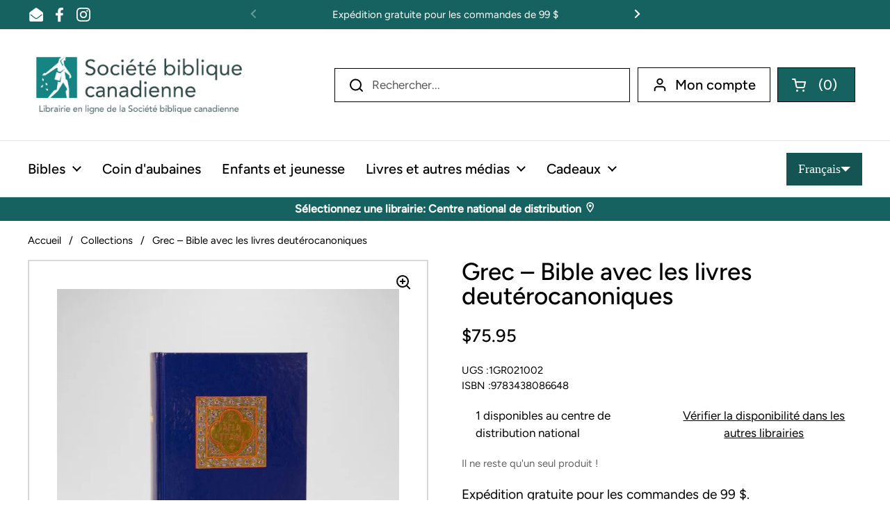

--- FILE ---
content_type: text/html; charset=utf-8
request_url: https://biblescanada.com/fr/products/bible-grec-avec-deuterocanonical-apocryphe
body_size: 65155
content:
<!doctype html><html class="no-js" lang="fr" dir="ltr">
<head>
    	<!-- Google tag (gtag.js) --> <script async src=" https://www.googletagmanager.com/gtag/js?id=G-V7JKNK75WR"></script> <script> window.dataLayer = window.dataLayer || []; function gtag(){dataLayer.push(arguments);} gtag('js', new Date()); gtag('config', 'G-V7JKNK75WR'); </script
  <meta name="google-site-verification" content="zud8PHbu27tS6Lw1KMx6cRsRgmf1OvB9DoNnYgUr7_M" />
  <!-- Event snippet for Begin checkout (1) conversion page --> <script> gtag('event', 'conversion', { 'send_to': 'G-V7JKNK75WR/_dI6CMf8hdYYEPq19oED', 'value': 7.95, 'currency': 'CAD' }); </script> 
  <!-- Hotjar Tracking Code for https://biblescanada.com/ -->
<script>
    (function(h,o,t,j,a,r){
        h.hj=h.hj||function(){(h.hj.q=h.hj.q||[]).push(arguments)};
        h._hjSettings={hjid:4936905,hjsv:6};
        a=o.getElementsByTagName('head')[0];
        r=o.createElement('script');r.async=1;
        r.src=t+h._hjSettings.hjid+j+h._hjSettings.hjsv;
        a.appendChild(r);
    })(window,document,'https://static.hotjar.com/c/hotjar-','.js?sv=');
</script>
<style>@media only screen and (min-width: 768px){
          .gf-top_one #gf-tree .sort-by label,.gf-top_one #gf-tree .sort-by div#globo-dropdown-sort_options {
              text-transform: none !IMPORTANT;
          }
        }</style>
	<meta charset="utf-8">
  <meta http-equiv="X-UA-Compatible" content="IE=edge,chrome=1">
  <meta name="viewport" content="width=device-width, initial-scale=1.0, height=device-height, minimum-scale=1.0"><link rel="shortcut icon" href="//biblescanada.com/cdn/shop/files/MicrosoftTeams-image_12_95a5fc23-d0a8-4af0-a5b5-7e8ed91cfc8a.jpg?crop=center&height=32&v=1685479014&width=32" type="image/png" /><title>Grec – Bible avec les livres deutérocanoniques | BiblesCanada
</title><meta name="description" content="Version en grec contemporain avec apocryphes; texte en deux colonnes; entêtes de chapitres et de sections; références; ligne du temps; cartes. Reliure rigide; signet en ruban">

<meta property="og:site_name" content="BiblesCanada">
<meta property="og:url" content="https://biblescanada.com/fr/products/bible-grec-avec-deuterocanonical-apocryphe">
<meta property="og:title" content="Grec – Bible avec les livres deutérocanoniques">
<meta property="og:type" content="product">
<meta property="og:description" content="Version en grec contemporain avec apocryphes; texte en deux colonnes; entêtes de chapitres et de sections; références; ligne du temps; cartes. Reliure rigide; signet en ruban"><meta property="og:image" content="http://biblescanada.com/cdn/shop/products/BC_Upload_b250b14a-7cd9-47f3-91ff-b37c687ee021.jpg?v=1709234846">
  <meta property="og:image:secure_url" content="https://biblescanada.com/cdn/shop/products/BC_Upload_b250b14a-7cd9-47f3-91ff-b37c687ee021.jpg?v=1709234846">
  <meta property="og:image:width" content="1080">
  <meta property="og:image:height" content="1080"><meta property="og:price:amount" content="75.95">
  <meta property="og:price:currency" content="CAD"><meta name="twitter:card" content="summary_large_image">
<meta name="twitter:title" content="Grec – Bible avec les livres deutérocanoniques">
<meta name="twitter:description" content="Version en grec contemporain avec apocryphes; texte en deux colonnes; entêtes de chapitres et de sections; références; ligne du temps; cartes. Reliure rigide; signet en ruban"><script type="application/ld+json">
  [
    {
      "@context": "https://schema.org",
      "@type": "WebSite",
      "name": "BiblesCanada",
      "url": "https:\/\/biblescanada.com"
    },
    {
      "@context": "https://schema.org",
      "@type": "Organization",
      "name": "BiblesCanada",
      "url": "https:\/\/biblescanada.com"
    }
  ]
</script>

<script type="application/ld+json">
{
  "@context": "http://schema.org",
  "@type": "BreadcrumbList",
  "itemListElement": [
    {
      "@type": "ListItem",
      "position": 1,
      "name": "Accueil",
      "item": "https://biblescanada.com"
    },{
        "@type": "ListItem",
        "position": 2,
        "name": "Grec – Bible avec les livres deutérocanoniques",
        "item": "https://biblescanada.com/fr/products/bible-grec-avec-deuterocanonical-apocryphe"
      }]
}
</script><script type="application/ld+json">
  {
    "@context": "http://schema.org",
    "@type": "Product",
    "name": "Grec – Bible avec les livres deutérocanoniques",
    "url": "https:\/\/biblescanada.com\/fr\/products\/bible-grec-avec-deuterocanonical-apocryphe",
    "offers": [{
          "@type" : "Offer","sku": "1GR021002","gtin13": 9783438086648,"availability" : "http://schema.org/InStock",
          "price" : 75.95,
          "priceCurrency" : "CAD",
          "url" : "https:\/\/biblescanada.com\/fr\/products\/bible-grec-avec-deuterocanonical-apocryphe?variant=44383070683359"
        }
],
    "brand": {
      "@type": "Brand",
      "name": "UBS GLOBAL SCRIPTURE SERVICE"
    },
    "description": "Version en grec contemporain avec apocryphes; texte en deux colonnes; entêtes de chapitres et de sections; références; ligne du temps; cartes.\nReliure rigide; signet en ruban",
    "category": "Bibles w\/DC","sku": "1GR021002",
    "image": {
      "@type": "ImageObject",
      "url": "https:\/\/biblescanada.com\/cdn\/shop\/products\/BC_Upload_b250b14a-7cd9-47f3-91ff-b37c687ee021.jpg?v=1709234846",
      "image": "https:\/\/biblescanada.com\/cdn\/shop\/products\/BC_Upload_b250b14a-7cd9-47f3-91ff-b37c687ee021.jpg?v=1709234846",
      "name": "Grec – Bible avec les livres deutérocanoniques",
      "width": "1080",
      "height": "1080"
    }
  }
  </script><link rel="canonical" href="https://biblescanada.com/fr/products/bible-grec-avec-deuterocanonical-apocryphe">

  <link rel="preconnect" href="https://cdn.shopify.com"><link rel="preconnect" href="https://fonts.shopifycdn.com" crossorigin><link href="//biblescanada.com/cdn/shop/t/36/assets/theme.css?v=49040011007035174641742018199" as="style" rel="preload"><link href="//biblescanada.com/cdn/shop/t/36/assets/section-header.css?v=151598525112494000821709225341" as="style" rel="preload"><link href="//biblescanada.com/cdn/shop/t/36/assets/section-main-product.css?v=83986284464836138391709225341" as="style" rel="preload"><link rel="preload" as="image" href="//biblescanada.com/cdn/shop/products/BC_Upload_b250b14a-7cd9-47f3-91ff-b37c687ee021.jpg?v=1709234846&width=480" imagesrcset="//biblescanada.com/cdn/shop/products/BC_Upload_b250b14a-7cd9-47f3-91ff-b37c687ee021.jpg?v=1709234846&width=240 240w,//biblescanada.com/cdn/shop/products/BC_Upload_b250b14a-7cd9-47f3-91ff-b37c687ee021.jpg?v=1709234846&width=360 360w,//biblescanada.com/cdn/shop/products/BC_Upload_b250b14a-7cd9-47f3-91ff-b37c687ee021.jpg?v=1709234846&width=420 420w,//biblescanada.com/cdn/shop/products/BC_Upload_b250b14a-7cd9-47f3-91ff-b37c687ee021.jpg?v=1709234846&width=480 480w,//biblescanada.com/cdn/shop/products/BC_Upload_b250b14a-7cd9-47f3-91ff-b37c687ee021.jpg?v=1709234846&width=640 640w,//biblescanada.com/cdn/shop/products/BC_Upload_b250b14a-7cd9-47f3-91ff-b37c687ee021.jpg?v=1709234846&width=840 840w,//biblescanada.com/cdn/shop/products/BC_Upload_b250b14a-7cd9-47f3-91ff-b37c687ee021.jpg?v=1709234846&width=1080 1080w" imagesizes="(max-width: 767px) calc(100vw - 20px), (max-width: 1360px) 50vw, 620px"><link rel="preload" href="//biblescanada.com/cdn/fonts/figtree/figtree_n5.3b6b7df38aa5986536945796e1f947445832047c.woff2" as="font" type="font/woff2" crossorigin><link rel="preload" href="//biblescanada.com/cdn/fonts/figtree/figtree_n4.3c0838aba1701047e60be6a99a1b0a40ce9b8419.woff2" as="font" type="font/woff2" crossorigin><style type="text/css">
@font-face {
  font-family: Figtree;
  font-weight: 500;
  font-style: normal;
  font-display: swap;
  src: url("//biblescanada.com/cdn/fonts/figtree/figtree_n5.3b6b7df38aa5986536945796e1f947445832047c.woff2") format("woff2"),
       url("//biblescanada.com/cdn/fonts/figtree/figtree_n5.f26bf6dcae278b0ed902605f6605fa3338e81dab.woff") format("woff");
}
@font-face {
  font-family: Figtree;
  font-weight: 400;
  font-style: normal;
  font-display: swap;
  src: url("//biblescanada.com/cdn/fonts/figtree/figtree_n4.3c0838aba1701047e60be6a99a1b0a40ce9b8419.woff2") format("woff2"),
       url("//biblescanada.com/cdn/fonts/figtree/figtree_n4.c0575d1db21fc3821f17fd6617d3dee552312137.woff") format("woff");
}
@font-face {
  font-family: Figtree;
  font-weight: 500;
  font-style: normal;
  font-display: swap;
  src: url("//biblescanada.com/cdn/fonts/figtree/figtree_n5.3b6b7df38aa5986536945796e1f947445832047c.woff2") format("woff2"),
       url("//biblescanada.com/cdn/fonts/figtree/figtree_n5.f26bf6dcae278b0ed902605f6605fa3338e81dab.woff") format("woff");
}
@font-face {
  font-family: Figtree;
  font-weight: 400;
  font-style: italic;
  font-display: swap;
  src: url("//biblescanada.com/cdn/fonts/figtree/figtree_i4.89f7a4275c064845c304a4cf8a4a586060656db2.woff2") format("woff2"),
       url("//biblescanada.com/cdn/fonts/figtree/figtree_i4.6f955aaaafc55a22ffc1f32ecf3756859a5ad3e2.woff") format("woff");
}




</style>
<style type="text/css">

  :root {

    /* Direction */
    --direction: ltr;

    /* Font variables */

    --font-stack-headings: Figtree, sans-serif;
    --font-weight-headings: 500;
    --font-style-headings: normal;

    --font-stack-body: Figtree, sans-serif;
    --font-weight-body: 400;--font-weight-body-bold: 500;--font-style-body: normal;--font-weight-buttons: var(--font-weight-body-bold);--font-weight-menu: var(--font-weight-body-bold);--base-headings-size: 50;
    --base-headings-line: 1;
    --base-body-size: 17;
    --base-body-line: 1.5;

    --base-menu-size: 20;

    /* Color variables */

    --color-background-header: #ffffff;
    --color-secondary-background-header: rgba(0, 0, 0, 0.08);
    --color-opacity-background-header: rgba(255, 255, 255, 0);
    --color-text-header: #000000;
    --color-foreground-header: #fff;
    --color-accent-header: #166261;
    --color-foreground-accent-header: #fff;
    --color-borders-header: rgba(0, 0, 0, 0.1);

    --color-background-main: #ffffff;
    --color-secondary-background-main: rgba(0, 0, 0, 0.08);
    --color-third-background-main: rgba(0, 0, 0, 0.04);
    --color-fourth-background-main: rgba(0, 0, 0, 0.02);
    --color-opacity-background-main: rgba(255, 255, 255, 0);
    --color-text-main: #000000;
    --color-foreground-main: #fff;
    --color-secondary-text-main: rgba(0, 0, 0, 0.62);
    --color-accent-main: #ffd0cf;
    --color-foreground-accent-main: #000;
    --color-borders-main: rgba(0, 0, 0, 0.15);

    --color-background-cards: #ffffff;
    --color-gradient-cards: ;
    --color-text-cards: #000000;
    --color-foreground-cards: #fff;
    --color-secondary-text-cards: rgba(0, 0, 0, 0.6);
    --color-accent-cards: #166261;
    --color-foreground-accent-cards: #fff;
    --color-borders-cards: #ffd0cf;

    --color-background-footer: #ffffff;
    --color-text-footer: #000000;
    --color-accent-footer: #166261;
    --color-borders-footer: rgba(0, 0, 0, 0.15);

    --color-borders-forms-primary: rgba(0, 0, 0, 0.3);
    --color-borders-forms-secondary: rgba(0, 0, 0, 0.6);

    /* Borders */

    --border-width-cards: 2px;
    --border-radius-cards: 0px;
    --border-width-buttons: 1px;
    --border-radius-buttons: 0px;
    --border-width-forms: 2px;
    --border-radius-forms: 0px;

    /* Shadows */
    --shadow-x-cards: 5px;
    --shadow-y-cards: 0px;
    --shadow-blur-cards: 0px;
    --color-shadow-cards: rgba(0,0,0,0);
    --shadow-x-buttons: 0px;
    --shadow-y-buttons: 0px;
    --shadow-blur-buttons: 0px;
    --color-shadow-buttons: #166261;

    /* Layout */

    --grid-gap-original-base: 18px;
    --container-vertical-space-base: 70px;
    --image-fit-padding: 7%;

  }

  .facets__summary, #main select, .sidebar select, .modal-content select {
    background-image: url('data:image/svg+xml;utf8,<svg width="13" height="8" fill="none" xmlns="http://www.w3.org/2000/svg"><path d="M1.414.086 7.9 6.57 6.485 7.985 0 1.5 1.414.086Z" fill="%23000000"/><path d="M12.985 1.515 6.5 8 5.085 6.586 11.571.101l1.414 1.414Z" fill="%23000000"/></svg>');
  }

  .card .star-rating__stars {
    background-image: url('data:image/svg+xml;utf8,<svg width="20" height="13" viewBox="0 0 14 13" fill="none" xmlns="http://www.w3.org/2000/svg"><path d="m7 0 1.572 4.837h5.085l-4.114 2.99 1.572 4.836L7 9.673l-4.114 2.99 1.571-4.837-4.114-2.99h5.085L7 0Z" stroke="%23000000" stroke-width="1"/></svg>');
  }
  .card .star-rating__stars-active {
    background-image: url('data:image/svg+xml;utf8,<svg width="20" height="13" viewBox="0 0 14 13" fill="none" xmlns="http://www.w3.org/2000/svg"><path d="m7 0 1.572 4.837h5.085l-4.114 2.99 1.572 4.836L7 9.673l-4.114 2.99 1.571-4.837-4.114-2.99h5.085L7 0Z" fill="%23000000" stroke-width="0"/></svg>');
  }

  .star-rating__stars {
    background-image: url('data:image/svg+xml;utf8,<svg width="20" height="13" viewBox="0 0 14 13" fill="none" xmlns="http://www.w3.org/2000/svg"><path d="m7 0 1.572 4.837h5.085l-4.114 2.99 1.572 4.836L7 9.673l-4.114 2.99 1.571-4.837-4.114-2.99h5.085L7 0Z" stroke="%23000000" stroke-width="1"/></svg>');
  }
  .star-rating__stars-active {
    background-image: url('data:image/svg+xml;utf8,<svg width="20" height="13" viewBox="0 0 14 13" fill="none" xmlns="http://www.w3.org/2000/svg"><path d="m7 0 1.572 4.837h5.085l-4.114 2.99 1.572 4.836L7 9.673l-4.114 2.99 1.571-4.837-4.114-2.99h5.085L7 0Z" fill="%23000000" stroke-width="0"/></svg>');
  }

  .product-item {--color-background-cards: #ffffff;--color-text-cards: #000000;}.product-item .button {
      --color-text-cards: #166261;--color-foreground-cards: #fff;
    }</style>

<style id="root-height">
  :root {
    --window-height: 100vh;
  }
</style><link href="//biblescanada.com/cdn/shop/t/36/assets/theme.css?v=49040011007035174641742018199" rel="stylesheet" type="text/css" media="all" />
  <!-- Metastock -->
  <style>
  .metastock-sr-only{position:absolute;width:1px;height:1px;padding:0;margin:-1px;overflow:hidden;clip:rect(0,0,0,0);border:0}.metastock-icon{max-width:12px;max-height:12px}.metastock-icon-in-stock{max-width:18px;max-height:18px}.metastock-icon-location{max-width:15px;max-height:15px;width:15px;height:15px}.metastock-selected-location-container{padding:.3em;font-size:13px;font-weight:600;text-align:center}.metastock-selected-location-container,.metastock-selected-location-container a,.metastock-selected-location-container span,.metastock-selected-location-container svg{color:#fff;color:rgba(var(--color-foreground),.75);fill:#fff;fill:rgba(var(--color-foreground),0.75)}.metastock-selected-location-link{display:inline-flex;flex-wrap:wrap;background-color:transparent;border:0 none}.metastock-selected-location-link:hover .js-metastock-store-name{text-decoration:underline}.js-metastock-store-name,.metastock-my-store{font-weight:700;margin-right:.25em;color:rgba(var(--color-foreground),.75)}.metastock-my-store-icon{width:16px;height:16px}.metastock-button-disabled[disabled]{cursor:not-allowed;color:#5b5b5b;background-color:#f6f6f6;border-color:#f6f6f6}.metastock-flyout{width:100%;height:100%;max-width:350px;position:absolute;position:fixed;top:0;right:-400px;z-index:999999;background:#fff;overflow-y:scroll;border:1px solid gray;border-right:0;transition:all .5s;list-style-type:none;box-shadow:0 6.7px 5.3px rgba(0,0,0,.048),0 12.5px 10px rgba(0,0,0,.06),0 22.3px 17.9px rgba(0,0,0,.072);-webkit-font-smoothing:antialiased}.metastock-flyout.enabled-shift{transform-origin:0 0;transform:translate(-395px,0);transition:transform .5s cubic-bezier(.77, .2, .05, 1)}.metastock-flyout-header-container{display:flex;justify-content:space-between;align-items:center;padding:15px}.metastock-flyout-title{font-size:24px;font-weight:700;color:#656565}.metastock-flyout-header-container .close-flyout-button{background-color:transparent;border:0 none;font-weight:700}.metastock-flyout-header-container .close-flyout-button:hover{color:#cacaca;fill:#cacaca}.metastock-location-list-container{margin:15px}.flyout-location-information,.flyout-selection-container h3,.metastock-flyout-location-availability,.metastock-flyout-title{color:#656565}#metastock-geo-form-container{padding:0 15px}#metastock-form-address{margin-bottom:.5em}.metastock-store-search-input{width:100%;padding:12px 10px;margin-bottom:.75em;border:1px solid #a9a9a9;border-radius:4px}.metastock-address-button{display:block;width:100%}.metastock-clear-address-container{margin-bottom:.5em;text-align:right}.metastock-button-clear-address{border:0 none;background-color:transparent;font-size:.85em;color:#074d91}.metastock-button-clear-address:hover{transition:all .3s;text-decoration:underline}.metastock-location-list-container{margin:15px}.metastock-flyout ul{margin:0;padding:0;list-style:none}.metastock-flyout li{border-bottom:1px solid #eaeaea;margin:0 0 15px;padding-bottom:10px;position:relative}.metastock-flyout li div:last-child{position:absolute;top:0;right:0;font-size:14px}.metastock-flyout svg{width:12px;margin-top:0;margin-right:0}.metastock-flyout-location-availability-container{display:flex;align-items:baseline}.metastock-flyout-location-availability{margin-left:.5rem}.metastock-pdp-container{width:100%}.metastock-pdp-information{display:flex;align-items:center;margin-left:5px;margin-bottom:15px}.metastock-pdp-location-inventory{width:100%;list-style-type:none;padding-left:0}.metastock-pdp-location-inventory li{display:flex;align-items:center}.metastock-pdp-information .metastock-icon,.metastock-pdp-information .metastock-pdp-information-button,.metastock-pdp-information .metastock-pdp-information-title,.metastock-pdp-information p{margin:0 5px}.metastock-pdp-information-button{text-decoration:underline;cursor:pointer;border:none;padding:0;background:0 0;color:#000;color:rgba(var(--color-foreground),.75)}.metastock-pdp-information-button:hover{text-decoration:none;color:#757575}.metastock-cart-item-warning p,.metastock-cart-quantity-warning,.metastock-item-quantity-warning{margin:1rem 0;padding:.5em;border:1px solid red;border-radius:.25em;color:red}.metastock-cart-warning-message{font-weight:700};.metastock-store-select-button-disabled {background: #eaeaea!important;color: #656565!important;
    border: none;}
  .metastock-store-select-button,.metastock-store-select-button-disabled {
    font-size:16px!important;
  }
   .flyout-selection-container h3 {
    font-size: 20px!important;
  }
  .flyout-location {
    display:none!important;
  }  
  </style>
  <!-- End Metastock -->
	<script>window.performance && window.performance.mark && window.performance.mark('shopify.content_for_header.start');</script><meta name="facebook-domain-verification" content="f7ooqfyexpcc7xjls62cef1cgw6pue">
<meta name="google-site-verification" content="ZitnZbS3_vrULohD43wd8kh5BH0JI-LTZRog3dYU7U4">
<meta id="shopify-digital-wallet" name="shopify-digital-wallet" content="/65771176159/digital_wallets/dialog">
<meta name="shopify-checkout-api-token" content="87f8e68a7c667ab66dba58d87c5f012d">
<meta id="in-context-paypal-metadata" data-shop-id="65771176159" data-venmo-supported="false" data-environment="production" data-locale="fr_FR" data-paypal-v4="true" data-currency="CAD">
<link rel="alternate" hreflang="x-default" href="https://biblescanada.com/products/tgv053dc-greek-bible-w-d-a-hb">
<link rel="alternate" hreflang="en" href="https://biblescanada.com/products/tgv053dc-greek-bible-w-d-a-hb">
<link rel="alternate" hreflang="fr" href="https://biblescanada.com/fr/products/bible-grec-avec-deuterocanonical-apocryphe">
<link rel="alternate" type="application/json+oembed" href="https://biblescanada.com/fr/products/bible-grec-avec-deuterocanonical-apocryphe.oembed">
<script async="async" src="/checkouts/internal/preloads.js?locale=fr-CA"></script>
<script id="shopify-features" type="application/json">{"accessToken":"87f8e68a7c667ab66dba58d87c5f012d","betas":["rich-media-storefront-analytics"],"domain":"biblescanada.com","predictiveSearch":true,"shopId":65771176159,"locale":"fr"}</script>
<script>var Shopify = Shopify || {};
Shopify.shop = "biblescanada.myshopify.com";
Shopify.locale = "fr";
Shopify.currency = {"active":"CAD","rate":"1.0"};
Shopify.country = "CA";
Shopify.theme = {"name":"January 2026","id":140248809695,"schema_name":"Local","schema_version":"2.3.1","theme_store_id":1651,"role":"main"};
Shopify.theme.handle = "null";
Shopify.theme.style = {"id":null,"handle":null};
Shopify.cdnHost = "biblescanada.com/cdn";
Shopify.routes = Shopify.routes || {};
Shopify.routes.root = "/fr/";</script>
<script type="module">!function(o){(o.Shopify=o.Shopify||{}).modules=!0}(window);</script>
<script>!function(o){function n(){var o=[];function n(){o.push(Array.prototype.slice.apply(arguments))}return n.q=o,n}var t=o.Shopify=o.Shopify||{};t.loadFeatures=n(),t.autoloadFeatures=n()}(window);</script>
<script id="shop-js-analytics" type="application/json">{"pageType":"product"}</script>
<script defer="defer" async type="module" src="//biblescanada.com/cdn/shopifycloud/shop-js/modules/v2/client.init-shop-cart-sync_CfnabTz1.fr.esm.js"></script>
<script defer="defer" async type="module" src="//biblescanada.com/cdn/shopifycloud/shop-js/modules/v2/chunk.common_1HJ87NEU.esm.js"></script>
<script defer="defer" async type="module" src="//biblescanada.com/cdn/shopifycloud/shop-js/modules/v2/chunk.modal_BHK_cQfO.esm.js"></script>
<script type="module">
  await import("//biblescanada.com/cdn/shopifycloud/shop-js/modules/v2/client.init-shop-cart-sync_CfnabTz1.fr.esm.js");
await import("//biblescanada.com/cdn/shopifycloud/shop-js/modules/v2/chunk.common_1HJ87NEU.esm.js");
await import("//biblescanada.com/cdn/shopifycloud/shop-js/modules/v2/chunk.modal_BHK_cQfO.esm.js");

  window.Shopify.SignInWithShop?.initShopCartSync?.({"fedCMEnabled":true,"windoidEnabled":true});

</script>
<script>(function() {
  var isLoaded = false;
  function asyncLoad() {
    if (isLoaded) return;
    isLoaded = true;
    var urls = ["https:\/\/cdn.richpanel.com\/js\/richpanel_shopify_script.js?appClientId=canadianbiblesociety5861\u0026tenantId=canadianbiblesociety586\u0026shop=biblescanada.myshopify.com\u0026shop=biblescanada.myshopify.com","https:\/\/chimpstatic.com\/mcjs-connected\/js\/users\/fd93e34cfd4a37c7bae622952\/3148d131971aaddf3365c84f6.js?shop=biblescanada.myshopify.com","https:\/\/cloudsearch-1f874.kxcdn.com\/shopify.js?srp=\/a\/search\u0026filtersEnabled=1\u0026shop=biblescanada.myshopify.com","https:\/\/pc-quiz.s3.us-east-2.amazonaws.com\/current\/quiz-loader.min.js?shop=biblescanada.myshopify.com"];
    for (var i = 0; i < urls.length; i++) {
      var s = document.createElement('script');
      s.type = 'text/javascript';
      s.async = true;
      s.src = urls[i];
      var x = document.getElementsByTagName('script')[0];
      x.parentNode.insertBefore(s, x);
    }
  };
  if(window.attachEvent) {
    window.attachEvent('onload', asyncLoad);
  } else {
    window.addEventListener('load', asyncLoad, false);
  }
})();</script>
<script id="__st">var __st={"a":65771176159,"offset":-18000,"reqid":"6a08f003-82ee-4c86-85c8-188db754774f-1769549892","pageurl":"biblescanada.com\/fr\/products\/bible-grec-avec-deuterocanonical-apocryphe","u":"4498236263ff","p":"product","rtyp":"product","rid":8117378318559};</script>
<script>window.ShopifyPaypalV4VisibilityTracking = true;</script>
<script id="captcha-bootstrap">!function(){'use strict';const t='contact',e='account',n='new_comment',o=[[t,t],['blogs',n],['comments',n],[t,'customer']],c=[[e,'customer_login'],[e,'guest_login'],[e,'recover_customer_password'],[e,'create_customer']],r=t=>t.map((([t,e])=>`form[action*='/${t}']:not([data-nocaptcha='true']) input[name='form_type'][value='${e}']`)).join(','),a=t=>()=>t?[...document.querySelectorAll(t)].map((t=>t.form)):[];function s(){const t=[...o],e=r(t);return a(e)}const i='password',u='form_key',d=['recaptcha-v3-token','g-recaptcha-response','h-captcha-response',i],f=()=>{try{return window.sessionStorage}catch{return}},m='__shopify_v',_=t=>t.elements[u];function p(t,e,n=!1){try{const o=window.sessionStorage,c=JSON.parse(o.getItem(e)),{data:r}=function(t){const{data:e,action:n}=t;return t[m]||n?{data:e,action:n}:{data:t,action:n}}(c);for(const[e,n]of Object.entries(r))t.elements[e]&&(t.elements[e].value=n);n&&o.removeItem(e)}catch(o){console.error('form repopulation failed',{error:o})}}const l='form_type',E='cptcha';function T(t){t.dataset[E]=!0}const w=window,h=w.document,L='Shopify',v='ce_forms',y='captcha';let A=!1;((t,e)=>{const n=(g='f06e6c50-85a8-45c8-87d0-21a2b65856fe',I='https://cdn.shopify.com/shopifycloud/storefront-forms-hcaptcha/ce_storefront_forms_captcha_hcaptcha.v1.5.2.iife.js',D={infoText:'Protégé par hCaptcha',privacyText:'Confidentialité',termsText:'Conditions'},(t,e,n)=>{const o=w[L][v],c=o.bindForm;if(c)return c(t,g,e,D).then(n);var r;o.q.push([[t,g,e,D],n]),r=I,A||(h.body.append(Object.assign(h.createElement('script'),{id:'captcha-provider',async:!0,src:r})),A=!0)});var g,I,D;w[L]=w[L]||{},w[L][v]=w[L][v]||{},w[L][v].q=[],w[L][y]=w[L][y]||{},w[L][y].protect=function(t,e){n(t,void 0,e),T(t)},Object.freeze(w[L][y]),function(t,e,n,w,h,L){const[v,y,A,g]=function(t,e,n){const i=e?o:[],u=t?c:[],d=[...i,...u],f=r(d),m=r(i),_=r(d.filter((([t,e])=>n.includes(e))));return[a(f),a(m),a(_),s()]}(w,h,L),I=t=>{const e=t.target;return e instanceof HTMLFormElement?e:e&&e.form},D=t=>v().includes(t);t.addEventListener('submit',(t=>{const e=I(t);if(!e)return;const n=D(e)&&!e.dataset.hcaptchaBound&&!e.dataset.recaptchaBound,o=_(e),c=g().includes(e)&&(!o||!o.value);(n||c)&&t.preventDefault(),c&&!n&&(function(t){try{if(!f())return;!function(t){const e=f();if(!e)return;const n=_(t);if(!n)return;const o=n.value;o&&e.removeItem(o)}(t);const e=Array.from(Array(32),(()=>Math.random().toString(36)[2])).join('');!function(t,e){_(t)||t.append(Object.assign(document.createElement('input'),{type:'hidden',name:u})),t.elements[u].value=e}(t,e),function(t,e){const n=f();if(!n)return;const o=[...t.querySelectorAll(`input[type='${i}']`)].map((({name:t})=>t)),c=[...d,...o],r={};for(const[a,s]of new FormData(t).entries())c.includes(a)||(r[a]=s);n.setItem(e,JSON.stringify({[m]:1,action:t.action,data:r}))}(t,e)}catch(e){console.error('failed to persist form',e)}}(e),e.submit())}));const S=(t,e)=>{t&&!t.dataset[E]&&(n(t,e.some((e=>e===t))),T(t))};for(const o of['focusin','change'])t.addEventListener(o,(t=>{const e=I(t);D(e)&&S(e,y())}));const B=e.get('form_key'),M=e.get(l),P=B&&M;t.addEventListener('DOMContentLoaded',(()=>{const t=y();if(P)for(const e of t)e.elements[l].value===M&&p(e,B);[...new Set([...A(),...v().filter((t=>'true'===t.dataset.shopifyCaptcha))])].forEach((e=>S(e,t)))}))}(h,new URLSearchParams(w.location.search),n,t,e,['guest_login'])})(!0,!0)}();</script>
<script integrity="sha256-4kQ18oKyAcykRKYeNunJcIwy7WH5gtpwJnB7kiuLZ1E=" data-source-attribution="shopify.loadfeatures" defer="defer" src="//biblescanada.com/cdn/shopifycloud/storefront/assets/storefront/load_feature-a0a9edcb.js" crossorigin="anonymous"></script>
<script data-source-attribution="shopify.dynamic_checkout.dynamic.init">var Shopify=Shopify||{};Shopify.PaymentButton=Shopify.PaymentButton||{isStorefrontPortableWallets:!0,init:function(){window.Shopify.PaymentButton.init=function(){};var t=document.createElement("script");t.src="https://biblescanada.com/cdn/shopifycloud/portable-wallets/latest/portable-wallets.fr.js",t.type="module",document.head.appendChild(t)}};
</script>
<script data-source-attribution="shopify.dynamic_checkout.buyer_consent">
  function portableWalletsHideBuyerConsent(e){var t=document.getElementById("shopify-buyer-consent"),n=document.getElementById("shopify-subscription-policy-button");t&&n&&(t.classList.add("hidden"),t.setAttribute("aria-hidden","true"),n.removeEventListener("click",e))}function portableWalletsShowBuyerConsent(e){var t=document.getElementById("shopify-buyer-consent"),n=document.getElementById("shopify-subscription-policy-button");t&&n&&(t.classList.remove("hidden"),t.removeAttribute("aria-hidden"),n.addEventListener("click",e))}window.Shopify?.PaymentButton&&(window.Shopify.PaymentButton.hideBuyerConsent=portableWalletsHideBuyerConsent,window.Shopify.PaymentButton.showBuyerConsent=portableWalletsShowBuyerConsent);
</script>
<script>
  function portableWalletsCleanup(e){e&&e.src&&console.error("Failed to load portable wallets script "+e.src);var t=document.querySelectorAll("shopify-accelerated-checkout .shopify-payment-button__skeleton, shopify-accelerated-checkout-cart .wallet-cart-button__skeleton"),e=document.getElementById("shopify-buyer-consent");for(let e=0;e<t.length;e++)t[e].remove();e&&e.remove()}function portableWalletsNotLoadedAsModule(e){e instanceof ErrorEvent&&"string"==typeof e.message&&e.message.includes("import.meta")&&"string"==typeof e.filename&&e.filename.includes("portable-wallets")&&(window.removeEventListener("error",portableWalletsNotLoadedAsModule),window.Shopify.PaymentButton.failedToLoad=e,"loading"===document.readyState?document.addEventListener("DOMContentLoaded",window.Shopify.PaymentButton.init):window.Shopify.PaymentButton.init())}window.addEventListener("error",portableWalletsNotLoadedAsModule);
</script>

<script type="module" src="https://biblescanada.com/cdn/shopifycloud/portable-wallets/latest/portable-wallets.fr.js" onError="portableWalletsCleanup(this)" crossorigin="anonymous"></script>
<script nomodule>
  document.addEventListener("DOMContentLoaded", portableWalletsCleanup);
</script>

<link id="shopify-accelerated-checkout-styles" rel="stylesheet" media="screen" href="https://biblescanada.com/cdn/shopifycloud/portable-wallets/latest/accelerated-checkout-backwards-compat.css" crossorigin="anonymous">
<style id="shopify-accelerated-checkout-cart">
        #shopify-buyer-consent {
  margin-top: 1em;
  display: inline-block;
  width: 100%;
}

#shopify-buyer-consent.hidden {
  display: none;
}

#shopify-subscription-policy-button {
  background: none;
  border: none;
  padding: 0;
  text-decoration: underline;
  font-size: inherit;
  cursor: pointer;
}

#shopify-subscription-policy-button::before {
  box-shadow: none;
}

      </style>

<script>window.performance && window.performance.mark && window.performance.mark('shopify.content_for_header.end');</script>

  <script>
    const rbi = [];
    const ribSetSize = (img) => {
      if ( img.offsetWidth / img.dataset.ratio < img.offsetHeight ) {
        img.setAttribute('sizes', `${Math.ceil(img.offsetHeight * img.dataset.ratio)}px`);
      } else {
        img.setAttribute('sizes', `${Math.ceil(img.offsetWidth)}px`);
      }
    }
    const debounce = (fn, wait) => {
      let t;
      return (...args) => {
        clearTimeout(t);
        t = setTimeout(() => fn.apply(this, args), wait);
      };
    }
    window.KEYCODES = {
      TAB: 9,
      ESC: 27,
      DOWN: 40,
      RIGHT: 39,
      UP: 38,
      LEFT: 37,
      RETURN: 13
    };
    window.addEventListener('resize', debounce(()=>{
      for ( let img of rbi ) {
        ribSetSize(img);
      }
    }, 250));
  </script><noscript>
    <link rel="stylesheet" href="//biblescanada.com/cdn/shop/t/36/assets/theme-noscript.css?v=143499523122431679711709225341">
  </noscript>

  


<!-- BEGIN app block: shopify://apps/judge-me-reviews/blocks/judgeme_core/61ccd3b1-a9f2-4160-9fe9-4fec8413e5d8 --><!-- Start of Judge.me Core -->






<link rel="dns-prefetch" href="https://cdnwidget.judge.me">
<link rel="dns-prefetch" href="https://cdn.judge.me">
<link rel="dns-prefetch" href="https://cdn1.judge.me">
<link rel="dns-prefetch" href="https://api.judge.me">

<script data-cfasync='false' class='jdgm-settings-script'>window.jdgmSettings={"pagination":5,"disable_web_reviews":true,"badge_no_review_text":"Aucun avis","badge_n_reviews_text":"{{ n }} avis","badge_star_color":"#166261","hide_badge_preview_if_no_reviews":true,"badge_hide_text":true,"enforce_center_preview_badge":false,"widget_title":"Avis Clients","widget_open_form_text":"Écrire un avis","widget_close_form_text":"Annuler l'avis","widget_refresh_page_text":"Actualiser la page","widget_summary_text":"Basé sur {{ number_of_reviews }} avis","widget_no_review_text":"Soyez le premier à écrire un avis","widget_name_field_text":"Nom d'affichage","widget_verified_name_field_text":"Nom vérifié (public)","widget_name_placeholder_text":"Nom d'affichage","widget_required_field_error_text":"Ce champ est obligatoire.","widget_email_field_text":"Adresse email","widget_verified_email_field_text":"Email vérifié (privé, ne peut pas être modifié)","widget_email_placeholder_text":"Votre adresse email","widget_email_field_error_text":"Veuillez entrer une adresse email valide.","widget_rating_field_text":"Évaluation","widget_review_title_field_text":"Titre de l'avis","widget_review_title_placeholder_text":"Donnez un titre à votre avis","widget_review_body_field_text":"Contenu de l'avis","widget_review_body_placeholder_text":"Commencez à écrire ici...","widget_pictures_field_text":"Photo/Vidéo (facultatif)","widget_submit_review_text":"Soumettre l'avis","widget_submit_verified_review_text":"Soumettre un avis vérifié","widget_submit_success_msg_with_auto_publish":"Merci ! Veuillez actualiser la page dans quelques instants pour voir votre avis. Vous pouvez supprimer ou modifier votre avis en vous connectant à \u003ca href='https://judge.me/login' target='_blank' rel='nofollow noopener'\u003eJudge.me\u003c/a\u003e","widget_submit_success_msg_no_auto_publish":"Merci ! Votre avis sera publié dès qu'il sera approuvé par l'administrateur de la boutique. Vous pouvez supprimer ou modifier votre avis en vous connectant à \u003ca href='https://judge.me/login' target='_blank' rel='nofollow noopener'\u003eJudge.me\u003c/a\u003e","widget_show_default_reviews_out_of_total_text":"Affichage de {{ n_reviews_shown }} sur {{ n_reviews }} avis.","widget_show_all_link_text":"Tout afficher","widget_show_less_link_text":"Afficher moins","widget_author_said_text":"{{ reviewer_name }} a dit :","widget_days_text":"il y a {{ n }} jour/jours","widget_weeks_text":"il y a {{ n }} semaine/semaines","widget_months_text":"il y a {{ n }} mois","widget_years_text":"il y a {{ n }} an/ans","widget_yesterday_text":"Hier","widget_today_text":"Aujourd'hui","widget_replied_text":"\u003e\u003e {{ shop_name }} a répondu :","widget_read_more_text":"Lire plus","widget_reviewer_name_as_initial":"","widget_rating_filter_color":"#fbcd0a","widget_rating_filter_see_all_text":"Voir tous les avis","widget_sorting_most_recent_text":"Plus récents","widget_sorting_highest_rating_text":"Meilleures notes","widget_sorting_lowest_rating_text":"Notes les plus basses","widget_sorting_with_pictures_text":"Uniquement les photos","widget_sorting_most_helpful_text":"Plus utiles","widget_open_question_form_text":"Poser une question","widget_reviews_subtab_text":"Avis","widget_questions_subtab_text":"Questions","widget_question_label_text":"Question","widget_answer_label_text":"Réponse","widget_question_placeholder_text":"Écrivez votre question ici","widget_submit_question_text":"Soumettre la question","widget_question_submit_success_text":"Merci pour votre question ! Nous vous notifierons dès qu'elle aura une réponse.","widget_star_color":"#166261","verified_badge_text":"Vérifié","verified_badge_bg_color":"","verified_badge_text_color":"","verified_badge_placement":"left-of-reviewer-name","widget_review_max_height":"","widget_hide_border":false,"widget_social_share":false,"widget_thumb":false,"widget_review_location_show":false,"widget_location_format":"","all_reviews_include_out_of_store_products":true,"all_reviews_out_of_store_text":"(hors boutique)","all_reviews_pagination":100,"all_reviews_product_name_prefix_text":"à propos de","enable_review_pictures":true,"enable_question_anwser":false,"widget_theme":"default","review_date_format":"mm/dd/yyyy","default_sort_method":"most-recent","widget_product_reviews_subtab_text":"Avis Produits","widget_shop_reviews_subtab_text":"Avis Boutique","widget_other_products_reviews_text":"Avis pour d'autres produits","widget_store_reviews_subtab_text":"Avis de la boutique","widget_no_store_reviews_text":"Cette boutique n'a pas encore reçu d'avis","widget_web_restriction_product_reviews_text":"Ce produit n'a pas encore reçu d'avis","widget_no_items_text":"Aucun élément trouvé","widget_show_more_text":"Afficher plus","widget_write_a_store_review_text":"Écrire un avis sur la boutique","widget_other_languages_heading":"Avis dans d'autres langues","widget_translate_review_text":"Traduire l'avis en {{ language }}","widget_translating_review_text":"Traduction en cours...","widget_show_original_translation_text":"Afficher l'original ({{ language }})","widget_translate_review_failed_text":"Impossible de traduire cet avis.","widget_translate_review_retry_text":"Réessayer","widget_translate_review_try_again_later_text":"Réessayez plus tard","show_product_url_for_grouped_product":false,"widget_sorting_pictures_first_text":"Photos en premier","show_pictures_on_all_rev_page_mobile":false,"show_pictures_on_all_rev_page_desktop":false,"floating_tab_hide_mobile_install_preference":false,"floating_tab_button_name":"★ Avis","floating_tab_title":"Laissons nos clients parler pour nous","floating_tab_button_color":"","floating_tab_button_background_color":"","floating_tab_url":"","floating_tab_url_enabled":false,"floating_tab_tab_style":"text","all_reviews_text_badge_text":"Les clients nous notent {{ shop.metafields.judgeme.all_reviews_rating | round: 1 }}/5 basé sur {{ shop.metafields.judgeme.all_reviews_count }} avis.","all_reviews_text_badge_text_branded_style":"{{ shop.metafields.judgeme.all_reviews_rating | round: 1 }} sur 5 étoiles basé sur {{ shop.metafields.judgeme.all_reviews_count }} avis","is_all_reviews_text_badge_a_link":false,"show_stars_for_all_reviews_text_badge":false,"all_reviews_text_badge_url":"","all_reviews_text_style":"branded","all_reviews_text_color_style":"judgeme_brand_color","all_reviews_text_color":"#108474","all_reviews_text_show_jm_brand":true,"featured_carousel_show_header":true,"featured_carousel_title":"Laissons nos clients parler pour nous","testimonials_carousel_title":"Les clients nous disent","videos_carousel_title":"Histoire de clients réels","cards_carousel_title":"Les clients nous disent","featured_carousel_count_text":"sur {{ n }} avis","featured_carousel_add_link_to_all_reviews_page":false,"featured_carousel_url":"","featured_carousel_show_images":true,"featured_carousel_autoslide_interval":5,"featured_carousel_arrows_on_the_sides":false,"featured_carousel_height":250,"featured_carousel_width":80,"featured_carousel_image_size":0,"featured_carousel_image_height":250,"featured_carousel_arrow_color":"#eeeeee","verified_count_badge_style":"branded","verified_count_badge_orientation":"horizontal","verified_count_badge_color_style":"judgeme_brand_color","verified_count_badge_color":"#108474","is_verified_count_badge_a_link":false,"verified_count_badge_url":"","verified_count_badge_show_jm_brand":true,"widget_rating_preset_default":5,"widget_first_sub_tab":"product-reviews","widget_show_histogram":true,"widget_histogram_use_custom_color":false,"widget_pagination_use_custom_color":false,"widget_star_use_custom_color":false,"widget_verified_badge_use_custom_color":false,"widget_write_review_use_custom_color":false,"picture_reminder_submit_button":"Télécharger des photos","enable_review_videos":false,"mute_video_by_default":false,"widget_sorting_videos_first_text":"Vidéos en premier","widget_review_pending_text":"En attente","featured_carousel_items_for_large_screen":3,"social_share_options_order":"Facebook,Twitter","remove_microdata_snippet":false,"disable_json_ld":false,"enable_json_ld_products":false,"preview_badge_show_question_text":false,"preview_badge_no_question_text":"Aucune question","preview_badge_n_question_text":"{{ number_of_questions }} question/questions","qa_badge_show_icon":false,"qa_badge_position":"same-row","remove_judgeme_branding":true,"widget_add_search_bar":false,"widget_search_bar_placeholder":"Recherche","widget_sorting_verified_only_text":"Vérifiés uniquement","featured_carousel_theme":"default","featured_carousel_show_rating":true,"featured_carousel_show_title":true,"featured_carousel_show_body":true,"featured_carousel_show_date":false,"featured_carousel_show_reviewer":true,"featured_carousel_show_product":false,"featured_carousel_header_background_color":"#108474","featured_carousel_header_text_color":"#ffffff","featured_carousel_name_product_separator":"reviewed","featured_carousel_full_star_background":"#108474","featured_carousel_empty_star_background":"#dadada","featured_carousel_vertical_theme_background":"#f9fafb","featured_carousel_verified_badge_enable":true,"featured_carousel_verified_badge_color":"#108474","featured_carousel_border_style":"round","featured_carousel_review_line_length_limit":3,"featured_carousel_more_reviews_button_text":"Lire plus d'avis","featured_carousel_view_product_button_text":"Voir le produit","all_reviews_page_load_reviews_on":"scroll","all_reviews_page_load_more_text":"Charger plus d'avis","disable_fb_tab_reviews":false,"enable_ajax_cdn_cache":false,"widget_advanced_speed_features":5,"widget_public_name_text":"affiché publiquement comme","default_reviewer_name":"John Smith","default_reviewer_name_has_non_latin":true,"widget_reviewer_anonymous":"Anonyme","medals_widget_title":"Médailles d'avis Judge.me","medals_widget_background_color":"#f9fafb","medals_widget_position":"footer_all_pages","medals_widget_border_color":"#f9fafb","medals_widget_verified_text_position":"left","medals_widget_use_monochromatic_version":false,"medals_widget_elements_color":"#108474","show_reviewer_avatar":true,"widget_invalid_yt_video_url_error_text":"Pas une URL de vidéo YouTube","widget_max_length_field_error_text":"Veuillez ne pas dépasser {0} caractères.","widget_show_country_flag":false,"widget_show_collected_via_shop_app":true,"widget_verified_by_shop_badge_style":"light","widget_verified_by_shop_text":"Vérifié par la boutique","widget_show_photo_gallery":false,"widget_load_with_code_splitting":true,"widget_ugc_install_preference":false,"widget_ugc_title":"Fait par nous, partagé par vous","widget_ugc_subtitle":"Taguez-nous pour voir votre photo mise en avant sur notre page","widget_ugc_arrows_color":"#ffffff","widget_ugc_primary_button_text":"Acheter maintenant","widget_ugc_primary_button_background_color":"#108474","widget_ugc_primary_button_text_color":"#ffffff","widget_ugc_primary_button_border_width":"0","widget_ugc_primary_button_border_style":"none","widget_ugc_primary_button_border_color":"#108474","widget_ugc_primary_button_border_radius":"25","widget_ugc_secondary_button_text":"Charger plus","widget_ugc_secondary_button_background_color":"#ffffff","widget_ugc_secondary_button_text_color":"#108474","widget_ugc_secondary_button_border_width":"2","widget_ugc_secondary_button_border_style":"solid","widget_ugc_secondary_button_border_color":"#108474","widget_ugc_secondary_button_border_radius":"25","widget_ugc_reviews_button_text":"Voir les avis","widget_ugc_reviews_button_background_color":"#ffffff","widget_ugc_reviews_button_text_color":"#108474","widget_ugc_reviews_button_border_width":"2","widget_ugc_reviews_button_border_style":"solid","widget_ugc_reviews_button_border_color":"#108474","widget_ugc_reviews_button_border_radius":"25","widget_ugc_reviews_button_link_to":"judgeme-reviews-page","widget_ugc_show_post_date":true,"widget_ugc_max_width":"800","widget_rating_metafield_value_type":true,"widget_primary_color":"#166261","widget_enable_secondary_color":false,"widget_secondary_color":"#edf5f5","widget_summary_average_rating_text":"{{ average_rating }} sur 5","widget_media_grid_title":"Photos \u0026 vidéos clients","widget_media_grid_see_more_text":"Voir plus","widget_round_style":false,"widget_show_product_medals":true,"widget_verified_by_judgeme_text":"Vérifié par Judge.me","widget_show_store_medals":true,"widget_verified_by_judgeme_text_in_store_medals":"Vérifié par Judge.me","widget_media_field_exceed_quantity_message":"Désolé, nous ne pouvons accepter que {{ max_media }} pour un avis.","widget_media_field_exceed_limit_message":"{{ file_name }} est trop volumineux, veuillez sélectionner un {{ media_type }} de moins de {{ size_limit }}MB.","widget_review_submitted_text":"Avis soumis !","widget_question_submitted_text":"Question soumise !","widget_close_form_text_question":"Annuler","widget_write_your_answer_here_text":"Écrivez votre réponse ici","widget_enabled_branded_link":true,"widget_show_collected_by_judgeme":true,"widget_reviewer_name_color":"","widget_write_review_text_color":"","widget_write_review_bg_color":"","widget_collected_by_judgeme_text":"collecté par Judge.me","widget_pagination_type":"standard","widget_load_more_text":"Charger plus","widget_load_more_color":"#108474","widget_full_review_text":"Avis complet","widget_read_more_reviews_text":"Lire plus d'avis","widget_read_questions_text":"Lire les questions","widget_questions_and_answers_text":"Questions \u0026 Réponses","widget_verified_by_text":"Vérifié par","widget_verified_text":"Vérifié","widget_number_of_reviews_text":"{{ number_of_reviews }} avis","widget_back_button_text":"Retour","widget_next_button_text":"Suivant","widget_custom_forms_filter_button":"Filtres","custom_forms_style":"horizontal","widget_show_review_information":false,"how_reviews_are_collected":"Comment les avis sont-ils collectés ?","widget_show_review_keywords":false,"widget_gdpr_statement":"Comment nous utilisons vos données : Nous vous contacterons uniquement à propos de l'avis que vous avez laissé, et seulement si nécessaire. En soumettant votre avis, vous acceptez les \u003ca href='https://judge.me/terms' target='_blank' rel='nofollow noopener'\u003econditions\u003c/a\u003e, la \u003ca href='https://judge.me/privacy' target='_blank' rel='nofollow noopener'\u003epolitique de confidentialité\u003c/a\u003e et les \u003ca href='https://judge.me/content-policy' target='_blank' rel='nofollow noopener'\u003epolitiques de contenu\u003c/a\u003e de Judge.me.","widget_multilingual_sorting_enabled":false,"widget_translate_review_content_enabled":false,"widget_translate_review_content_method":"manual","popup_widget_review_selection":"automatically_with_pictures","popup_widget_round_border_style":true,"popup_widget_show_title":true,"popup_widget_show_body":true,"popup_widget_show_reviewer":false,"popup_widget_show_product":true,"popup_widget_show_pictures":true,"popup_widget_use_review_picture":true,"popup_widget_show_on_home_page":true,"popup_widget_show_on_product_page":true,"popup_widget_show_on_collection_page":true,"popup_widget_show_on_cart_page":true,"popup_widget_position":"bottom_left","popup_widget_first_review_delay":5,"popup_widget_duration":5,"popup_widget_interval":5,"popup_widget_review_count":5,"popup_widget_hide_on_mobile":true,"review_snippet_widget_round_border_style":true,"review_snippet_widget_card_color":"#FFFFFF","review_snippet_widget_slider_arrows_background_color":"#FFFFFF","review_snippet_widget_slider_arrows_color":"#000000","review_snippet_widget_star_color":"#108474","show_product_variant":false,"all_reviews_product_variant_label_text":"Variante : ","widget_show_verified_branding":false,"widget_ai_summary_title":"Les clients disent","widget_ai_summary_disclaimer":"Résumé des avis généré par IA basé sur les avis clients récents","widget_show_ai_summary":false,"widget_show_ai_summary_bg":false,"widget_show_review_title_input":true,"redirect_reviewers_invited_via_email":"external_form","request_store_review_after_product_review":false,"request_review_other_products_in_order":false,"review_form_color_scheme":"default","review_form_corner_style":"square","review_form_star_color":{},"review_form_text_color":"#333333","review_form_background_color":"#ffffff","review_form_field_background_color":"#fafafa","review_form_button_color":{},"review_form_button_text_color":"#ffffff","review_form_modal_overlay_color":"#000000","review_content_screen_title_text":"Comment évalueriez-vous ce produit ?","review_content_introduction_text":"Nous serions ravis que vous partagiez un peu votre expérience.","store_review_form_title_text":"Comment évalueriez-vous cette boutique ?","store_review_form_introduction_text":"Nous serions ravis que vous partagiez un peu votre expérience.","show_review_guidance_text":true,"one_star_review_guidance_text":"Mauvais","five_star_review_guidance_text":"Excellent","customer_information_screen_title_text":"À propos de vous","customer_information_introduction_text":"Veuillez nous en dire plus sur vous.","custom_questions_screen_title_text":"Votre expérience en détail","custom_questions_introduction_text":"Voici quelques questions pour nous aider à mieux comprendre votre expérience.","review_submitted_screen_title_text":"Merci pour votre avis !","review_submitted_screen_thank_you_text":"Nous le traitons et il apparaîtra bientôt dans la boutique.","review_submitted_screen_email_verification_text":"Veuillez confirmer votre email en cliquant sur le lien que nous venons de vous envoyer. Cela nous aide à maintenir des avis authentiques.","review_submitted_request_store_review_text":"Aimeriez-vous partager votre expérience d'achat avec nous ?","review_submitted_review_other_products_text":"Aimeriez-vous évaluer ces produits ?","store_review_screen_title_text":"Voulez-vous partager votre expérience de shopping avec nous ?","store_review_introduction_text":"Nous apprécions votre retour d'expérience et nous l'utilisons pour nous améliorer. Veuillez partager vos pensées ou suggestions.","reviewer_media_screen_title_picture_text":"Partager une photo","reviewer_media_introduction_picture_text":"Téléchargez une photo pour étayer votre avis.","reviewer_media_screen_title_video_text":"Partager une vidéo","reviewer_media_introduction_video_text":"Téléchargez une vidéo pour étayer votre avis.","reviewer_media_screen_title_picture_or_video_text":"Partager une photo ou une vidéo","reviewer_media_introduction_picture_or_video_text":"Téléchargez une photo ou une vidéo pour étayer votre avis.","reviewer_media_youtube_url_text":"Collez votre URL Youtube ici","advanced_settings_next_step_button_text":"Suivant","advanced_settings_close_review_button_text":"Fermer","modal_write_review_flow":false,"write_review_flow_required_text":"Obligatoire","write_review_flow_privacy_message_text":"Nous respectons votre vie privée.","write_review_flow_anonymous_text":"Avis anonyme","write_review_flow_visibility_text":"Ne sera pas visible pour les autres clients.","write_review_flow_multiple_selection_help_text":"Sélectionnez autant que vous le souhaitez","write_review_flow_single_selection_help_text":"Sélectionnez une option","write_review_flow_required_field_error_text":"Ce champ est obligatoire","write_review_flow_invalid_email_error_text":"Veuillez saisir une adresse email valide","write_review_flow_max_length_error_text":"Max. {{ max_length }} caractères.","write_review_flow_media_upload_text":"\u003cb\u003eCliquez pour télécharger\u003c/b\u003e ou glissez-déposez","write_review_flow_gdpr_statement":"Nous vous contacterons uniquement au sujet de votre avis si nécessaire. En soumettant votre avis, vous acceptez nos \u003ca href='https://judge.me/terms' target='_blank' rel='nofollow noopener'\u003econditions d'utilisation\u003c/a\u003e et notre \u003ca href='https://judge.me/privacy' target='_blank' rel='nofollow noopener'\u003epolitique de confidentialité\u003c/a\u003e.","rating_only_reviews_enabled":false,"show_negative_reviews_help_screen":false,"new_review_flow_help_screen_rating_threshold":3,"negative_review_resolution_screen_title_text":"Dites-nous plus","negative_review_resolution_text":"Votre expérience est importante pour nous. S'il y a eu des problèmes avec votre achat, nous sommes là pour vous aider. N'hésitez pas à nous contacter, nous aimerions avoir l'opportunité de corriger les choses.","negative_review_resolution_button_text":"Contactez-nous","negative_review_resolution_proceed_with_review_text":"Laisser un avis","negative_review_resolution_subject":"Problème avec l'achat de {{ shop_name }}.{{ order_name }}","preview_badge_collection_page_install_status":false,"widget_review_custom_css":"","preview_badge_custom_css":"","preview_badge_stars_count":"5-stars","featured_carousel_custom_css":"","floating_tab_custom_css":"","all_reviews_widget_custom_css":"","medals_widget_custom_css":"","verified_badge_custom_css":"","all_reviews_text_custom_css":"","transparency_badges_collected_via_store_invite":false,"transparency_badges_from_another_provider":false,"transparency_badges_collected_from_store_visitor":false,"transparency_badges_collected_by_verified_review_provider":false,"transparency_badges_earned_reward":false,"transparency_badges_collected_via_store_invite_text":"Avis collecté via l'invitation du magasin","transparency_badges_from_another_provider_text":"Avis collecté d'un autre fournisseur","transparency_badges_collected_from_store_visitor_text":"Avis collecté d'un visiteur du magasin","transparency_badges_written_in_google_text":"Avis écrit sur Google","transparency_badges_written_in_etsy_text":"Avis écrit sur Etsy","transparency_badges_written_in_shop_app_text":"Avis écrit sur Shop App","transparency_badges_earned_reward_text":"Avis a gagné une récompense pour une commande future","product_review_widget_per_page":10,"widget_store_review_label_text":"Avis de la boutique","checkout_comment_extension_title_on_product_page":"Customer Comments","checkout_comment_extension_num_latest_comment_show":5,"checkout_comment_extension_format":"name_and_timestamp","checkout_comment_customer_name":"last_initial","checkout_comment_comment_notification":true,"preview_badge_collection_page_install_preference":false,"preview_badge_home_page_install_preference":false,"preview_badge_product_page_install_preference":false,"review_widget_install_preference":"","review_carousel_install_preference":false,"floating_reviews_tab_install_preference":"none","verified_reviews_count_badge_install_preference":false,"all_reviews_text_install_preference":false,"review_widget_best_location":false,"judgeme_medals_install_preference":false,"review_widget_revamp_enabled":false,"review_widget_qna_enabled":false,"review_widget_header_theme":"minimal","review_widget_widget_title_enabled":true,"review_widget_header_text_size":"medium","review_widget_header_text_weight":"regular","review_widget_average_rating_style":"compact","review_widget_bar_chart_enabled":true,"review_widget_bar_chart_type":"numbers","review_widget_bar_chart_style":"standard","review_widget_expanded_media_gallery_enabled":false,"review_widget_reviews_section_theme":"standard","review_widget_image_style":"thumbnails","review_widget_review_image_ratio":"square","review_widget_stars_size":"medium","review_widget_verified_badge":"standard_text","review_widget_review_title_text_size":"medium","review_widget_review_text_size":"medium","review_widget_review_text_length":"medium","review_widget_number_of_columns_desktop":3,"review_widget_carousel_transition_speed":5,"review_widget_custom_questions_answers_display":"always","review_widget_button_text_color":"#FFFFFF","review_widget_text_color":"#000000","review_widget_lighter_text_color":"#7B7B7B","review_widget_corner_styling":"soft","review_widget_review_word_singular":"avis","review_widget_review_word_plural":"avis","review_widget_voting_label":"Utile?","review_widget_shop_reply_label":"Réponse de {{ shop_name }} :","review_widget_filters_title":"Filtres","qna_widget_question_word_singular":"Question","qna_widget_question_word_plural":"Questions","qna_widget_answer_reply_label":"Réponse de {{ answerer_name }} :","qna_content_screen_title_text":"Poser une question sur ce produit","qna_widget_question_required_field_error_text":"Veuillez entrer votre question.","qna_widget_flow_gdpr_statement":"Nous vous contacterons uniquement au sujet de votre question si nécessaire. En soumettant votre question, vous acceptez nos \u003ca href='https://judge.me/terms' target='_blank' rel='nofollow noopener'\u003econditions d'utilisation\u003c/a\u003e et notre \u003ca href='https://judge.me/privacy' target='_blank' rel='nofollow noopener'\u003epolitique de confidentialité\u003c/a\u003e.","qna_widget_question_submitted_text":"Merci pour votre question !","qna_widget_close_form_text_question":"Fermer","qna_widget_question_submit_success_text":"Nous vous enverrons un email lorsque nous répondrons à votre question.","all_reviews_widget_v2025_enabled":false,"all_reviews_widget_v2025_header_theme":"default","all_reviews_widget_v2025_widget_title_enabled":true,"all_reviews_widget_v2025_header_text_size":"medium","all_reviews_widget_v2025_header_text_weight":"regular","all_reviews_widget_v2025_average_rating_style":"compact","all_reviews_widget_v2025_bar_chart_enabled":true,"all_reviews_widget_v2025_bar_chart_type":"numbers","all_reviews_widget_v2025_bar_chart_style":"standard","all_reviews_widget_v2025_expanded_media_gallery_enabled":false,"all_reviews_widget_v2025_show_store_medals":true,"all_reviews_widget_v2025_show_photo_gallery":true,"all_reviews_widget_v2025_show_review_keywords":false,"all_reviews_widget_v2025_show_ai_summary":false,"all_reviews_widget_v2025_show_ai_summary_bg":false,"all_reviews_widget_v2025_add_search_bar":false,"all_reviews_widget_v2025_default_sort_method":"most-recent","all_reviews_widget_v2025_reviews_per_page":10,"all_reviews_widget_v2025_reviews_section_theme":"default","all_reviews_widget_v2025_image_style":"thumbnails","all_reviews_widget_v2025_review_image_ratio":"square","all_reviews_widget_v2025_stars_size":"medium","all_reviews_widget_v2025_verified_badge":"bold_badge","all_reviews_widget_v2025_review_title_text_size":"medium","all_reviews_widget_v2025_review_text_size":"medium","all_reviews_widget_v2025_review_text_length":"medium","all_reviews_widget_v2025_number_of_columns_desktop":3,"all_reviews_widget_v2025_carousel_transition_speed":5,"all_reviews_widget_v2025_custom_questions_answers_display":"always","all_reviews_widget_v2025_show_product_variant":false,"all_reviews_widget_v2025_show_reviewer_avatar":true,"all_reviews_widget_v2025_reviewer_name_as_initial":"","all_reviews_widget_v2025_review_location_show":false,"all_reviews_widget_v2025_location_format":"","all_reviews_widget_v2025_show_country_flag":false,"all_reviews_widget_v2025_verified_by_shop_badge_style":"light","all_reviews_widget_v2025_social_share":false,"all_reviews_widget_v2025_social_share_options_order":"Facebook,Twitter,LinkedIn,Pinterest","all_reviews_widget_v2025_pagination_type":"standard","all_reviews_widget_v2025_button_text_color":"#FFFFFF","all_reviews_widget_v2025_text_color":"#000000","all_reviews_widget_v2025_lighter_text_color":"#7B7B7B","all_reviews_widget_v2025_corner_styling":"soft","all_reviews_widget_v2025_title":"Avis clients","all_reviews_widget_v2025_ai_summary_title":"Les clients disent à propos de cette boutique","all_reviews_widget_v2025_no_review_text":"Soyez le premier à écrire un avis","platform":"shopify","branding_url":"https://app.judge.me/reviews/stores/biblescanada.com","branding_text":"Powered by Judge.me","locale":"fr","reply_name":"BiblesCanada","widget_version":"3.0","footer":true,"autopublish":true,"review_dates":true,"enable_custom_form":false,"shop_use_review_site":true,"shop_locale":"en","enable_multi_locales_translations":true,"show_review_title_input":true,"review_verification_email_status":"never","can_be_branded":true,"reply_name_text":"BiblesCanada"};</script> <style class='jdgm-settings-style'>﻿.jdgm-xx{left:0}:root{--jdgm-primary-color: #166261;--jdgm-secondary-color: rgba(22,98,97,0.1);--jdgm-star-color: #166261;--jdgm-write-review-text-color: white;--jdgm-write-review-bg-color: #166261;--jdgm-paginate-color: #166261;--jdgm-border-radius: 0;--jdgm-reviewer-name-color: #166261}.jdgm-histogram__bar-content{background-color:#166261}.jdgm-rev[data-verified-buyer=true] .jdgm-rev__icon.jdgm-rev__icon:after,.jdgm-rev__buyer-badge.jdgm-rev__buyer-badge{color:white;background-color:#166261}.jdgm-review-widget--small .jdgm-gallery.jdgm-gallery .jdgm-gallery__thumbnail-link:nth-child(8) .jdgm-gallery__thumbnail-wrapper.jdgm-gallery__thumbnail-wrapper:before{content:"Voir plus"}@media only screen and (min-width: 768px){.jdgm-gallery.jdgm-gallery .jdgm-gallery__thumbnail-link:nth-child(8) .jdgm-gallery__thumbnail-wrapper.jdgm-gallery__thumbnail-wrapper:before{content:"Voir plus"}}.jdgm-preview-badge .jdgm-star.jdgm-star{color:#166261}.jdgm-widget .jdgm-write-rev-link{display:none}.jdgm-widget .jdgm-rev-widg[data-number-of-reviews='0']{display:none}.jdgm-prev-badge[data-average-rating='0.00']{display:none !important}.jdgm-prev-badge__text{display:none !important}.jdgm-author-all-initials{display:none !important}.jdgm-author-last-initial{display:none !important}.jdgm-rev-widg__title{visibility:hidden}.jdgm-rev-widg__summary-text{visibility:hidden}.jdgm-prev-badge__text{visibility:hidden}.jdgm-rev__prod-link-prefix:before{content:'à propos de'}.jdgm-rev__variant-label:before{content:'Variante : '}.jdgm-rev__out-of-store-text:before{content:'(hors boutique)'}@media only screen and (min-width: 768px){.jdgm-rev__pics .jdgm-rev_all-rev-page-picture-separator,.jdgm-rev__pics .jdgm-rev__product-picture{display:none}}@media only screen and (max-width: 768px){.jdgm-rev__pics .jdgm-rev_all-rev-page-picture-separator,.jdgm-rev__pics .jdgm-rev__product-picture{display:none}}.jdgm-preview-badge[data-template="product"]{display:none !important}.jdgm-preview-badge[data-template="collection"]{display:none !important}.jdgm-preview-badge[data-template="index"]{display:none !important}.jdgm-review-widget[data-from-snippet="true"]{display:none !important}.jdgm-verified-count-badget[data-from-snippet="true"]{display:none !important}.jdgm-carousel-wrapper[data-from-snippet="true"]{display:none !important}.jdgm-all-reviews-text[data-from-snippet="true"]{display:none !important}.jdgm-medals-section[data-from-snippet="true"]{display:none !important}.jdgm-ugc-media-wrapper[data-from-snippet="true"]{display:none !important}.jdgm-rev__transparency-badge[data-badge-type="review_collected_via_store_invitation"]{display:none !important}.jdgm-rev__transparency-badge[data-badge-type="review_collected_from_another_provider"]{display:none !important}.jdgm-rev__transparency-badge[data-badge-type="review_collected_from_store_visitor"]{display:none !important}.jdgm-rev__transparency-badge[data-badge-type="review_written_in_etsy"]{display:none !important}.jdgm-rev__transparency-badge[data-badge-type="review_written_in_google_business"]{display:none !important}.jdgm-rev__transparency-badge[data-badge-type="review_written_in_shop_app"]{display:none !important}.jdgm-rev__transparency-badge[data-badge-type="review_earned_for_future_purchase"]{display:none !important}.jdgm-review-snippet-widget .jdgm-rev-snippet-widget__cards-container .jdgm-rev-snippet-card{border-radius:8px;background:#fff}.jdgm-review-snippet-widget .jdgm-rev-snippet-widget__cards-container .jdgm-rev-snippet-card__rev-rating .jdgm-star{color:#108474}.jdgm-review-snippet-widget .jdgm-rev-snippet-widget__prev-btn,.jdgm-review-snippet-widget .jdgm-rev-snippet-widget__next-btn{border-radius:50%;background:#fff}.jdgm-review-snippet-widget .jdgm-rev-snippet-widget__prev-btn>svg,.jdgm-review-snippet-widget .jdgm-rev-snippet-widget__next-btn>svg{fill:#000}.jdgm-full-rev-modal.rev-snippet-widget .jm-mfp-container .jm-mfp-content,.jdgm-full-rev-modal.rev-snippet-widget .jm-mfp-container .jdgm-full-rev__icon,.jdgm-full-rev-modal.rev-snippet-widget .jm-mfp-container .jdgm-full-rev__pic-img,.jdgm-full-rev-modal.rev-snippet-widget .jm-mfp-container .jdgm-full-rev__reply{border-radius:8px}.jdgm-full-rev-modal.rev-snippet-widget .jm-mfp-container .jdgm-full-rev[data-verified-buyer="true"] .jdgm-full-rev__icon::after{border-radius:8px}.jdgm-full-rev-modal.rev-snippet-widget .jm-mfp-container .jdgm-full-rev .jdgm-rev__buyer-badge{border-radius:calc( 8px / 2 )}.jdgm-full-rev-modal.rev-snippet-widget .jm-mfp-container .jdgm-full-rev .jdgm-full-rev__replier::before{content:'BiblesCanada'}.jdgm-full-rev-modal.rev-snippet-widget .jm-mfp-container .jdgm-full-rev .jdgm-full-rev__product-button{border-radius:calc( 8px * 6 )}
</style> <style class='jdgm-settings-style'></style>

  
  
  
  <style class='jdgm-miracle-styles'>
  @-webkit-keyframes jdgm-spin{0%{-webkit-transform:rotate(0deg);-ms-transform:rotate(0deg);transform:rotate(0deg)}100%{-webkit-transform:rotate(359deg);-ms-transform:rotate(359deg);transform:rotate(359deg)}}@keyframes jdgm-spin{0%{-webkit-transform:rotate(0deg);-ms-transform:rotate(0deg);transform:rotate(0deg)}100%{-webkit-transform:rotate(359deg);-ms-transform:rotate(359deg);transform:rotate(359deg)}}@font-face{font-family:'JudgemeStar';src:url("[data-uri]") format("woff");font-weight:normal;font-style:normal}.jdgm-star{font-family:'JudgemeStar';display:inline !important;text-decoration:none !important;padding:0 4px 0 0 !important;margin:0 !important;font-weight:bold;opacity:1;-webkit-font-smoothing:antialiased;-moz-osx-font-smoothing:grayscale}.jdgm-star:hover{opacity:1}.jdgm-star:last-of-type{padding:0 !important}.jdgm-star.jdgm--on:before{content:"\e000"}.jdgm-star.jdgm--off:before{content:"\e001"}.jdgm-star.jdgm--half:before{content:"\e002"}.jdgm-widget *{margin:0;line-height:1.4;-webkit-box-sizing:border-box;-moz-box-sizing:border-box;box-sizing:border-box;-webkit-overflow-scrolling:touch}.jdgm-hidden{display:none !important;visibility:hidden !important}.jdgm-temp-hidden{display:none}.jdgm-spinner{width:40px;height:40px;margin:auto;border-radius:50%;border-top:2px solid #eee;border-right:2px solid #eee;border-bottom:2px solid #eee;border-left:2px solid #ccc;-webkit-animation:jdgm-spin 0.8s infinite linear;animation:jdgm-spin 0.8s infinite linear}.jdgm-prev-badge{display:block !important}

</style>


  
  
   


<script data-cfasync='false' class='jdgm-script'>
!function(e){window.jdgm=window.jdgm||{},jdgm.CDN_HOST="https://cdnwidget.judge.me/",jdgm.CDN_HOST_ALT="https://cdn2.judge.me/cdn/widget_frontend/",jdgm.API_HOST="https://api.judge.me/",jdgm.CDN_BASE_URL="https://cdn.shopify.com/extensions/019c009c-f7f7-7606-bb20-66f1d455d51b/judgeme-extensions-318/assets/",
jdgm.docReady=function(d){(e.attachEvent?"complete"===e.readyState:"loading"!==e.readyState)?
setTimeout(d,0):e.addEventListener("DOMContentLoaded",d)},jdgm.loadCSS=function(d,t,o,a){
!o&&jdgm.loadCSS.requestedUrls.indexOf(d)>=0||(jdgm.loadCSS.requestedUrls.push(d),
(a=e.createElement("link")).rel="stylesheet",a.class="jdgm-stylesheet",a.media="nope!",
a.href=d,a.onload=function(){this.media="all",t&&setTimeout(t)},e.body.appendChild(a))},
jdgm.loadCSS.requestedUrls=[],jdgm.loadJS=function(e,d){var t=new XMLHttpRequest;
t.onreadystatechange=function(){4===t.readyState&&(Function(t.response)(),d&&d(t.response))},
t.open("GET",e),t.onerror=function(){if(e.indexOf(jdgm.CDN_HOST)===0&&jdgm.CDN_HOST_ALT!==jdgm.CDN_HOST){var f=e.replace(jdgm.CDN_HOST,jdgm.CDN_HOST_ALT);jdgm.loadJS(f,d)}},t.send()},jdgm.docReady((function(){(window.jdgmLoadCSS||e.querySelectorAll(
".jdgm-widget, .jdgm-all-reviews-page").length>0)&&(jdgmSettings.widget_load_with_code_splitting?
parseFloat(jdgmSettings.widget_version)>=3?jdgm.loadCSS(jdgm.CDN_HOST+"widget_v3/base.css"):
jdgm.loadCSS(jdgm.CDN_HOST+"widget/base.css"):jdgm.loadCSS(jdgm.CDN_HOST+"shopify_v2.css"),
jdgm.loadJS(jdgm.CDN_HOST+"loa"+"der.js"))}))}(document);
</script>
<noscript><link rel="stylesheet" type="text/css" media="all" href="https://cdnwidget.judge.me/shopify_v2.css"></noscript>

<!-- BEGIN app snippet: theme_fix_tags --><script>
  (function() {
    var jdgmThemeFixes = null;
    if (!jdgmThemeFixes) return;
    var thisThemeFix = jdgmThemeFixes[Shopify.theme.id];
    if (!thisThemeFix) return;

    if (thisThemeFix.html) {
      document.addEventListener("DOMContentLoaded", function() {
        var htmlDiv = document.createElement('div');
        htmlDiv.classList.add('jdgm-theme-fix-html');
        htmlDiv.innerHTML = thisThemeFix.html;
        document.body.append(htmlDiv);
      });
    };

    if (thisThemeFix.css) {
      var styleTag = document.createElement('style');
      styleTag.classList.add('jdgm-theme-fix-style');
      styleTag.innerHTML = thisThemeFix.css;
      document.head.append(styleTag);
    };

    if (thisThemeFix.js) {
      var scriptTag = document.createElement('script');
      scriptTag.classList.add('jdgm-theme-fix-script');
      scriptTag.innerHTML = thisThemeFix.js;
      document.head.append(scriptTag);
    };
  })();
</script>
<!-- END app snippet -->
<!-- End of Judge.me Core -->



<!-- END app block --><!-- BEGIN app block: shopify://apps/xcloud-search-product-filter/blocks/cloudsearch_opt/8ddbd0bf-e311-492e-ab28-69d0ad268fac --><!-- END app block --><!-- BEGIN app block: shopify://apps/seguno-popups/blocks/popup-app-embed/f53bd66f-9a20-4ce2-ae2e-ccbd0148bd4b --><meta property="seguno:shop-id" content="65771176159" />


<!-- END app block --><!-- BEGIN app block: shopify://apps/langshop/blocks/sdk/84899e01-2b29-42af-99d6-46d16daa2111 --><!-- BEGIN app snippet: config --><script type="text/javascript">
    /** Workaround for backward compatibility with old versions of localized themes */
    if (window.LangShopConfig && window.LangShopConfig.themeDynamics && window.LangShopConfig.themeDynamics.length) {
        themeDynamics = window.LangShopConfig.themeDynamics;
    } else {
        themeDynamics = [];
    }

    window.LangShopConfig = {
    "currentLanguage": "fr",
    "currentCurrency": "cad",
    "currentCountry": "CA",
    "shopifyLocales": [{"code":"en","name":"anglais","endonym_name":"English","rootUrl":"\/"},{"code":"fr","name":"français","endonym_name":"français","rootUrl":"\/fr"}    ],
    "shopifyCountries": [{"code":"ZA","name":"Afrique du Sud", "currency":"CAD"},{"code":"AL","name":"Albanie", "currency":"CAD"},{"code":"DE","name":"Allemagne", "currency":"CAD"},{"code":"AD","name":"Andorre", "currency":"CAD"},{"code":"AI","name":"Anguilla", "currency":"CAD"},{"code":"AG","name":"Antigua-et-Barbuda", "currency":"CAD"},{"code":"AR","name":"Argentine", "currency":"CAD"},{"code":"AM","name":"Arménie", "currency":"CAD"},{"code":"AW","name":"Aruba", "currency":"CAD"},{"code":"AU","name":"Australie", "currency":"CAD"},{"code":"AT","name":"Autriche", "currency":"CAD"},{"code":"BS","name":"Bahamas", "currency":"CAD"},{"code":"BB","name":"Barbade", "currency":"CAD"},{"code":"BE","name":"Belgique", "currency":"CAD"},{"code":"BZ","name":"Belize", "currency":"CAD"},{"code":"BM","name":"Bermudes", "currency":"CAD"},{"code":"BY","name":"Biélorussie", "currency":"CAD"},{"code":"BO","name":"Bolivie", "currency":"CAD"},{"code":"BA","name":"Bosnie-Herzégovine", "currency":"CAD"},{"code":"BR","name":"Brésil", "currency":"CAD"},{"code":"BG","name":"Bulgarie", "currency":"CAD"},{"code":"CA","name":"Canada", "currency":"CAD"},{"code":"CL","name":"Chili", "currency":"CAD"},{"code":"CY","name":"Chypre", "currency":"CAD"},{"code":"CO","name":"Colombie", "currency":"CAD"},{"code":"KR","name":"Corée du Sud", "currency":"CAD"},{"code":"CR","name":"Costa Rica", "currency":"CAD"},{"code":"HR","name":"Croatie", "currency":"CAD"},{"code":"CW","name":"Curaçao", "currency":"CAD"},{"code":"DK","name":"Danemark", "currency":"CAD"},{"code":"DM","name":"Dominique", "currency":"CAD"},{"code":"EG","name":"Égypte", "currency":"CAD"},{"code":"AE","name":"Émirats arabes unis", "currency":"CAD"},{"code":"EC","name":"Équateur", "currency":"CAD"},{"code":"ES","name":"Espagne", "currency":"CAD"},{"code":"EE","name":"Estonie", "currency":"CAD"},{"code":"VA","name":"État de la Cité du Vatican", "currency":"CAD"},{"code":"US","name":"États-Unis", "currency":"CAD"},{"code":"FI","name":"Finlande", "currency":"CAD"},{"code":"FR","name":"France", "currency":"CAD"},{"code":"GE","name":"Géorgie", "currency":"CAD"},{"code":"GS","name":"Géorgie du Sud-et-les Îles Sandwich du Sud", "currency":"CAD"},{"code":"GI","name":"Gibraltar", "currency":"CAD"},{"code":"GR","name":"Grèce", "currency":"CAD"},{"code":"GD","name":"Grenade", "currency":"CAD"},{"code":"GL","name":"Groenland", "currency":"CAD"},{"code":"GP","name":"Guadeloupe", "currency":"CAD"},{"code":"GT","name":"Guatemala", "currency":"CAD"},{"code":"GG","name":"Guernesey", "currency":"CAD"},{"code":"GY","name":"Guyana", "currency":"CAD"},{"code":"GF","name":"Guyane française", "currency":"CAD"},{"code":"HT","name":"Haïti", "currency":"CAD"},{"code":"HN","name":"Honduras", "currency":"CAD"},{"code":"HU","name":"Hongrie", "currency":"CAD"},{"code":"IM","name":"Île de Man", "currency":"CAD"},{"code":"KY","name":"Îles Caïmans", "currency":"CAD"},{"code":"FO","name":"Îles Féroé", "currency":"CAD"},{"code":"FK","name":"Îles Malouines", "currency":"CAD"},{"code":"TC","name":"Îles Turques-et-Caïques", "currency":"CAD"},{"code":"VG","name":"Îles Vierges britanniques", "currency":"CAD"},{"code":"UM","name":"Îles mineures éloignées des États-Unis", "currency":"CAD"},{"code":"IN","name":"Inde", "currency":"CAD"},{"code":"IE","name":"Irlande", "currency":"CAD"},{"code":"IS","name":"Islande", "currency":"CAD"},{"code":"IL","name":"Israël", "currency":"CAD"},{"code":"IT","name":"Italie", "currency":"CAD"},{"code":"JM","name":"Jamaïque", "currency":"CAD"},{"code":"JP","name":"Japon", "currency":"CAD"},{"code":"JE","name":"Jersey", "currency":"CAD"},{"code":"JO","name":"Jordanie", "currency":"CAD"},{"code":"KE","name":"Kenya", "currency":"CAD"},{"code":"XK","name":"Kosovo", "currency":"CAD"},{"code":"RE","name":"La Réunion", "currency":"CAD"},{"code":"LV","name":"Lettonie", "currency":"CAD"},{"code":"LB","name":"Liban", "currency":"CAD"},{"code":"LI","name":"Liechtenstein", "currency":"CAD"},{"code":"LT","name":"Lituanie", "currency":"CAD"},{"code":"LU","name":"Luxembourg", "currency":"CAD"},{"code":"MK","name":"Macédoine du Nord", "currency":"CAD"},{"code":"MY","name":"Malaisie", "currency":"CAD"},{"code":"MT","name":"Malte", "currency":"CAD"},{"code":"MQ","name":"Martinique", "currency":"CAD"},{"code":"YT","name":"Mayotte", "currency":"CAD"},{"code":"MX","name":"Mexique", "currency":"CAD"},{"code":"MD","name":"Moldavie", "currency":"CAD"},{"code":"MC","name":"Monaco", "currency":"CAD"},{"code":"ME","name":"Monténégro", "currency":"CAD"},{"code":"MS","name":"Montserrat", "currency":"CAD"},{"code":"NI","name":"Nicaragua", "currency":"CAD"},{"code":"NO","name":"Norvège", "currency":"CAD"},{"code":"NZ","name":"Nouvelle-Zélande", "currency":"CAD"},{"code":"PA","name":"Panama", "currency":"CAD"},{"code":"PY","name":"Paraguay", "currency":"CAD"},{"code":"NL","name":"Pays-Bas", "currency":"CAD"},{"code":"BQ","name":"Pays-Bas caribéens", "currency":"CAD"},{"code":"PE","name":"Pérou", "currency":"CAD"},{"code":"PH","name":"Philippines", "currency":"CAD"},{"code":"PL","name":"Pologne", "currency":"CAD"},{"code":"PT","name":"Portugal", "currency":"CAD"},{"code":"HK","name":"R.A.S. chinoise de Hong Kong", "currency":"CAD"},{"code":"DO","name":"République dominicaine", "currency":"CAD"},{"code":"RO","name":"Roumanie", "currency":"CAD"},{"code":"GB","name":"Royaume-Uni", "currency":"CAD"},{"code":"BL","name":"Saint-Barthélemy", "currency":"CAD"},{"code":"KN","name":"Saint-Christophe-et-Niévès", "currency":"CAD"},{"code":"SM","name":"Saint-Marin", "currency":"CAD"},{"code":"MF","name":"Saint-Martin", "currency":"CAD"},{"code":"SX","name":"Saint-Martin (partie néerlandaise)", "currency":"CAD"},{"code":"PM","name":"Saint-Pierre-et-Miquelon", "currency":"CAD"},{"code":"VC","name":"Saint-Vincent-et-les Grenadines", "currency":"CAD"},{"code":"LC","name":"Sainte-Lucie", "currency":"CAD"},{"code":"SV","name":"Salvador", "currency":"CAD"},{"code":"RS","name":"Serbie", "currency":"CAD"},{"code":"SG","name":"Singapour", "currency":"CAD"},{"code":"SK","name":"Slovaquie", "currency":"CAD"},{"code":"SI","name":"Slovénie", "currency":"CAD"},{"code":"LK","name":"Sri Lanka", "currency":"CAD"},{"code":"SE","name":"Suède", "currency":"CAD"},{"code":"CH","name":"Suisse", "currency":"CAD"},{"code":"SR","name":"Suriname", "currency":"CAD"},{"code":"SJ","name":"Svalbard et Jan Mayen", "currency":"CAD"},{"code":"TW","name":"Taïwan", "currency":"CAD"},{"code":"CZ","name":"Tchéquie", "currency":"CAD"},{"code":"TH","name":"Thaïlande", "currency":"CAD"},{"code":"TT","name":"Trinité-et-Tobago", "currency":"CAD"},{"code":"TR","name":"Turquie", "currency":"CAD"},{"code":"UA","name":"Ukraine", "currency":"CAD"},{"code":"UY","name":"Uruguay", "currency":"CAD"},{"code":"VE","name":"Venezuela", "currency":"CAD"},{"code":"VN","name":"Viêt Nam", "currency":"CAD"}    ],
    "shopifyCurrencies": ["CAD"],
    "originalLanguage": {"code":"en","alias":null,"title":"English","icon":null,"published":true,"active":false},
    "targetLanguages": [{"code":"fr","alias":null,"title":"French","icon":null,"published":true,"active":true}],
    "languagesSwitchers": {"languageCurrency":{"status":"published","desktop":{"isActive":true,"generalCustomize":{"template":null,"displayed":"language","language":"native-name","languageFlag":false,"currency":"code","currencyFlag":false,"switcher":"relative","position":"top-left","verticalSliderValue":99,"verticalSliderDimension":"px","horizontalSliderValue":72,"horizontalSliderDimension":"px"},"advancedCustomize":{"switcherStyle":{"flagRounding":0,"flagRoundingDimension":"px","flagPosition":"left","backgroundColor":"#145554","padding":{"left":17,"top":10,"right":17,"bottom":10},"paddingDimension":"px","fontSize":18,"fontSizeDimension":"px","fontFamily":"Avenir Next","fontColor":"#FFFFFF","borderWidth":0,"borderWidthDimension":"px","borderRadius":0,"borderRadiusDimension":"px","borderColor":"#FFFFFF"},"dropDownStyle":{"backgroundColor":"#FDFDFD","padding":{"left":17,"top":10,"right":17,"bottom":10},"paddingDimension":"px","fontSize":18,"fontSizeDimension":"px","fontFamily":"Avenir Next","fontColor":"#202223","borderWidth":0,"borderWidthDimension":"px","borderRadius":0,"borderRadiusDimension":"px","borderColor":"#FFFFFF"},"arrow":{"size":7,"sizeDimension":"px","color":"#FFFFFF"}}},"mobile":{"isActive":true,"sameAsDesktop":false,"generalCustomize":{"template":null,"displayed":"language","language":"native-name","languageFlag":false,"currency":"code","currencyFlag":false,"switcher":"relative","position":"top-left","verticalSliderValue":99,"verticalSliderDimension":"px","horizontalSliderValue":72,"horizontalSliderDimension":"px"},"advancedCustomize":{"switcherStyle":{"flagRounding":0,"flagRoundingDimension":"px","flagPosition":"left","backgroundColor":"#145554","padding":{"left":5,"top":5,"right":5,"bottom":5},"paddingDimension":"px","fontSize":12,"fontSizeDimension":"px","fontFamily":"Avenir Next","fontColor":"#FFFFFF","borderWidth":0,"borderWidthDimension":"px","borderRadius":0,"borderRadiusDimension":"px","borderColor":"#FFFFFF"},"dropDownStyle":{"backgroundColor":"#FDFDFD","padding":{"left":22,"top":14,"right":20,"bottom":14},"paddingDimension":"px","fontSize":12,"fontSizeDimension":"px","fontFamily":"Avenir Next","fontColor":"#202223","borderWidth":0,"borderWidthDimension":"px","borderRadius":0,"borderRadiusDimension":"px","borderColor":"#FFFFFF"},"arrow":{"size":4,"sizeDimension":"px","color":"#FFFFFF"}}}},"autoDetection":{"status":"disabled","alertType":"popup","popupContainer":{"position":"center","backgroundColor":"#FFFFFF","width":412,"widthDimension":"px","padding":{"left":20,"top":20,"right":20,"bottom":20},"paddingDimension":"px","borderWidth":0,"borderWidthDimension":"px","borderRadius":0,"borderRadiusDimension":"px","borderColor":"#FFFFFF","fontSize":20,"fontSizeDimension":"px","fontFamily":"Avenir Next Bold","fontColor":"#202223"},"bannerContainer":{"position":"top","backgroundColor":"#FFFFFF","width":8,"widthDimension":"px","padding":{"left":20,"top":20,"right":20,"bottom":20},"paddingDimension":"px","borderWidth":0,"borderWidthDimension":"px","borderRadius":8,"borderRadiusDimension":"px","borderColor":"#FFFFFF","fontSize":18,"fontSizeDimension":"px","fontFamily":"inherit","fontColor":"#202223"},"selectorContainer":{"backgroundColor":"#FFFFFF","padding":{"left":4,"top":4,"right":4,"bottom":0},"paddingDimension":"px","borderWidth":0,"borderWidthDimension":"px","borderRadius":0,"borderRadiusDimension":"px","borderColor":"#FFFFFF","fontSize":20,"fontSizeDimension":"px","fontFamily":"Avenir Next","fontColor":"#202223"},"button":{"backgroundColor":"#1F8483","padding":{"left":10,"top":10,"right":10,"bottom":10},"paddingDimension":"px","borderWidth":0,"borderWidthDimension":"px","borderRadius":0,"borderRadiusDimension":"px","borderColor":"#FFFFFF","fontSize":20,"fontSizeDimension":"px","fontFamily":"Avenir Next Strong","fontColor":"#FFFFFF"},"closeIcon":{"size":20,"sizeDimension":"px","color":"#1D1D1D"}}},
    "defaultCurrency": {"code":"cad","title":"Canadian Dollar","icon":null,"rate":1.3489,"formatWithCurrency":"${{amount}} CAD","formatWithoutCurrency":"${{amount}}"},
    "targetCurrencies": [],
    "currenciesSwitchers": [{"id":71167790,"title":null,"type":"dropdown","status":"admin-only","display":"all","position":"bottom-left","offset":"10px","shortTitles":false,"isolateStyles":true,"icons":"rounded","sprite":"flags","defaultStyles":true,"devices":{"mobile":{"visible":true,"minWidth":null,"maxWidth":{"value":480,"dimension":"px"}},"tablet":{"visible":true,"minWidth":{"value":481,"dimension":"px"},"maxWidth":{"value":1023,"dimension":"px"}},"desktop":{"visible":true,"minWidth":{"value":1024,"dimension":"px"},"maxWidth":null}},"styles":{"dropdown":{"activeContainer":{"padding":{"top":{"value":8,"dimension":"px"},"right":{"value":10,"dimension":"px"},"bottom":{"value":8,"dimension":"px"},"left":{"value":10,"dimension":"px"}},"background":"rgba(255,255,255,.95)","borderRadius":{"topLeft":{"value":0,"dimension":"px"},"topRight":{"value":0,"dimension":"px"},"bottomLeft":{"value":0,"dimension":"px"},"bottomRight":{"value":0,"dimension":"px"}},"borderTop":{"color":"rgba(224, 224, 224, 1)","style":"solid","width":{"value":1,"dimension":"px"}},"borderRight":{"color":"rgba(224, 224, 224, 1)","style":"solid","width":{"value":1,"dimension":"px"}},"borderBottom":{"color":"rgba(224, 224, 224, 1)","style":"solid","width":{"value":1,"dimension":"px"}},"borderLeft":{"color":"rgba(224, 224, 224, 1)","style":"solid","width":{"value":1,"dimension":"px"}}},"activeContainerHovered":null,"activeItem":{"fontSize":{"value":13,"dimension":"px"},"fontFamily":"Open Sans","color":"rgba(39, 46, 49, 1)"},"activeItemHovered":null,"activeItemIcon":{"offset":{"value":10,"dimension":"px"},"position":"left"},"dropdownContainer":{"animation":"sliding","background":"rgba(255,255,255,.95)","borderRadius":{"topLeft":{"value":0,"dimension":"px"},"topRight":{"value":0,"dimension":"px"},"bottomLeft":{"value":0,"dimension":"px"},"bottomRight":{"value":0,"dimension":"px"}},"borderTop":{"color":"rgba(224, 224, 224, 1)","style":"solid","width":{"value":1,"dimension":"px"}},"borderRight":{"color":"rgba(224, 224, 224, 1)","style":"solid","width":{"value":1,"dimension":"px"}},"borderBottom":{"color":"rgba(224, 224, 224, 1)","style":"solid","width":{"value":1,"dimension":"px"}},"borderLeft":{"color":"rgba(224, 224, 224, 1)","style":"solid","width":{"value":1,"dimension":"px"}},"padding":{"top":{"value":0,"dimension":"px"},"right":{"value":0,"dimension":"px"},"bottom":{"value":0,"dimension":"px"},"left":{"value":0,"dimension":"px"}}},"dropdownContainerHovered":null,"dropdownItem":{"padding":{"top":{"value":8,"dimension":"px"},"right":{"value":10,"dimension":"px"},"bottom":{"value":8,"dimension":"px"},"left":{"value":10,"dimension":"px"}},"fontSize":{"value":13,"dimension":"px"},"fontFamily":"Open Sans","color":"rgba(39, 46, 49, 1)"},"dropdownItemHovered":{"color":"rgba(27, 160, 227, 1)"},"dropdownItemIcon":{"position":"left","offset":{"value":10,"dimension":"px"}},"arrow":{"color":"rgba(39, 46, 49, 1)","position":"right","offset":{"value":20,"dimension":"px"},"size":{"value":6,"dimension":"px"}}},"inline":{"container":{"background":"rgba(255,255,255,.95)","borderRadius":{"topLeft":{"value":4,"dimension":"px"},"topRight":{"value":4,"dimension":"px"},"bottomLeft":{"value":4,"dimension":"px"},"bottomRight":{"value":4,"dimension":"px"}},"borderTop":{"color":"rgba(224, 224, 224, 1)","style":"solid","width":{"value":1,"dimension":"px"}},"borderRight":{"color":"rgba(224, 224, 224, 1)","style":"solid","width":{"value":1,"dimension":"px"}},"borderBottom":{"color":"rgba(224, 224, 224, 1)","style":"solid","width":{"value":1,"dimension":"px"}},"borderLeft":{"color":"rgba(224, 224, 224, 1)","style":"solid","width":{"value":1,"dimension":"px"}}},"containerHovered":null,"item":{"background":"transparent","padding":{"top":{"value":8,"dimension":"px"},"right":{"value":10,"dimension":"px"},"bottom":{"value":8,"dimension":"px"},"left":{"value":10,"dimension":"px"}},"fontSize":{"value":13,"dimension":"px"},"fontFamily":"Open Sans","color":"rgba(39, 46, 49, 1)"},"itemHovered":{"background":"rgba(245, 245, 245, 1)","color":"rgba(39, 46, 49, 1)"},"itemActive":{"background":"rgba(245, 245, 245, 1)","color":"rgba(27, 160, 227, 1)"},"itemIcon":{"position":"left","offset":{"value":10,"dimension":"px"}}},"ios":{"activeContainer":{"padding":{"top":{"value":0,"dimension":"px"},"right":{"value":0,"dimension":"px"},"bottom":{"value":0,"dimension":"px"},"left":{"value":0,"dimension":"px"}},"background":"rgba(255,255,255,.95)","borderRadius":{"topLeft":{"value":0,"dimension":"px"},"topRight":{"value":0,"dimension":"px"},"bottomLeft":{"value":0,"dimension":"px"},"bottomRight":{"value":0,"dimension":"px"}},"borderTop":{"color":"rgba(224, 224, 224, 1)","style":"solid","width":{"value":1,"dimension":"px"}},"borderRight":{"color":"rgba(224, 224, 224, 1)","style":"solid","width":{"value":1,"dimension":"px"}},"borderBottom":{"color":"rgba(224, 224, 224, 1)","style":"solid","width":{"value":1,"dimension":"px"}},"borderLeft":{"color":"rgba(224, 224, 224, 1)","style":"solid","width":{"value":1,"dimension":"px"}}},"activeContainerHovered":null,"activeItem":{"fontSize":{"value":13,"dimension":"px"},"fontFamily":"Open Sans","color":"rgba(39, 46, 49, 1)","padding":{"top":{"value":8,"dimension":"px"},"right":{"value":10,"dimension":"px"},"bottom":{"value":8,"dimension":"px"},"left":{"value":10,"dimension":"px"}}},"activeItemHovered":null,"activeItemIcon":{"position":"left","offset":{"value":10,"dimension":"px"}},"modalOverlay":{"background":"rgba(0, 0, 0, 0.7)"},"wheelButtonsContainer":{"background":"rgba(255, 255, 255, 1)","padding":{"top":{"value":8,"dimension":"px"},"right":{"value":10,"dimension":"px"},"bottom":{"value":8,"dimension":"px"},"left":{"value":10,"dimension":"px"}},"borderTop":{"color":"rgba(224, 224, 224, 1)","style":"solid","width":{"value":0,"dimension":"px"}},"borderRight":{"color":"rgba(224, 224, 224, 1)","style":"solid","width":{"value":0,"dimension":"px"}},"borderBottom":{"color":"rgba(224, 224, 224, 1)","style":"solid","width":{"value":1,"dimension":"px"}},"borderLeft":{"color":"rgba(224, 224, 224, 1)","style":"solid","width":{"value":0,"dimension":"px"}}},"wheelCloseButton":{"fontSize":{"value":14,"dimension":"px"},"fontFamily":"Open Sans","color":"rgba(39, 46, 49, 1)","fontWeight":"bold"},"wheelCloseButtonHover":null,"wheelSubmitButton":{"fontSize":{"value":14,"dimension":"px"},"fontFamily":"Open Sans","color":"rgba(39, 46, 49, 1)","fontWeight":"bold"},"wheelSubmitButtonHover":null,"wheelPanelContainer":{"background":"rgba(255, 255, 255, 1)"},"wheelLine":{"borderTop":{"color":"rgba(224, 224, 224, 1)","style":"solid","width":{"value":1,"dimension":"px"}},"borderRight":{"color":"rgba(224, 224, 224, 1)","style":"solid","width":{"value":0,"dimension":"px"}},"borderBottom":{"color":"rgba(224, 224, 224, 1)","style":"solid","width":{"value":1,"dimension":"px"}},"borderLeft":{"color":"rgba(224, 224, 224, 1)","style":"solid","width":{"value":0,"dimension":"px"}}},"wheelItem":{"background":"transparent","padding":{"top":{"value":8,"dimension":"px"},"right":{"value":10,"dimension":"px"},"bottom":{"value":8,"dimension":"px"},"left":{"value":10,"dimension":"px"}},"fontSize":{"value":13,"dimension":"px"},"fontFamily":"Open Sans","color":"rgba(39, 46, 49, 1)","justifyContent":"flex-start"},"wheelItemIcon":{"position":"left","offset":{"value":10,"dimension":"px"}}},"modal":{"activeContainer":{"padding":{"top":{"value":0,"dimension":"px"},"right":{"value":0,"dimension":"px"},"bottom":{"value":0,"dimension":"px"},"left":{"value":0,"dimension":"px"}},"background":"rgba(255,255,255,.95)","borderRadius":{"topLeft":{"value":0,"dimension":"px"},"topRight":{"value":0,"dimension":"px"},"bottomLeft":{"value":0,"dimension":"px"},"bottomRight":{"value":0,"dimension":"px"}},"borderTop":{"color":"rgba(224, 224, 224, 1)","style":"solid","width":{"value":1,"dimension":"px"}},"borderRight":{"color":"rgba(224, 224, 224, 1)","style":"solid","width":{"value":1,"dimension":"px"}},"borderBottom":{"color":"rgba(224, 224, 224, 1)","style":"solid","width":{"value":1,"dimension":"px"}},"borderLeft":{"color":"rgba(224, 224, 224, 1)","style":"solid","width":{"value":1,"dimension":"px"}}},"activeContainerHovered":null,"activeItem":{"fontSize":{"value":13,"dimension":"px"},"fontFamily":"Open Sans","color":"rgba(39, 46, 49, 1)","padding":{"top":{"value":8,"dimension":"px"},"right":{"value":10,"dimension":"px"},"bottom":{"value":8,"dimension":"px"},"left":{"value":10,"dimension":"px"}}},"activeItemHovered":null,"activeItemIcon":{"position":"left","offset":{"value":10,"dimension":"px"}},"modalOverlay":{"background":"rgba(0, 0, 0, 0.7)"},"modalContent":{"animation":"sliding-down","background":"rgba(255, 255, 255, 1)","maxHeight":{"value":80,"dimension":"vh"},"maxWidth":{"value":80,"dimension":"vw"},"width":{"value":320,"dimension":"px"}},"modalContentHover":null,"modalItem":{"reverseElements":true,"fontSize":{"value":11,"dimension":"px"},"fontFamily":"Open Sans","color":"rgba(102, 102, 102, 1)","textTransform":"uppercase","fontWeight":"bold","justifyContent":"space-between","letterSpacing":{"value":3,"dimension":"px"},"padding":{"top":{"value":20,"dimension":"px"},"right":{"value":26,"dimension":"px"},"bottom":{"value":20,"dimension":"px"},"left":{"value":26,"dimension":"px"}}},"modalItemIcon":{"offset":{"value":20,"dimension":"px"}},"modalItemRadio":{"size":{"value":20,"dimension":"px"},"offset":{"value":20,"dimension":"px"},"color":"rgba(193, 202, 202, 1)"},"modalItemHovered":{"background":"rgba(255, 103, 99, 0.5)","color":"rgba(254, 236, 233, 1)"},"modalItemHoveredRadio":{"size":{"value":20,"dimension":"px"},"offset":{"value":20,"dimension":"px"},"color":"rgba(254, 236, 233, 1)"},"modalActiveItem":{"fontSize":{"value":15,"dimension":"px"},"color":"rgba(254, 236, 233, 1)","background":"rgba(255, 103, 99, 1)"},"modalActiveItemRadio":{"size":{"value":24,"dimension":"px"},"offset":{"value":18,"dimension":"px"},"color":"rgba(255, 255, 255, 1)"},"modalActiveItemHovered":null,"modalActiveItemHoveredRadio":null},"select":{"container":{"background":"rgba(255,255,255, 1)","borderRadius":{"topLeft":{"value":4,"dimension":"px"},"topRight":{"value":4,"dimension":"px"},"bottomLeft":{"value":4,"dimension":"px"},"bottomRight":{"value":4,"dimension":"px"}},"borderTop":{"color":"rgba(204, 204, 204, 1)","style":"solid","width":{"value":1,"dimension":"px"}},"borderRight":{"color":"rgba(204, 204, 204, 1)","style":"solid","width":{"value":1,"dimension":"px"}},"borderBottom":{"color":"rgba(204, 204, 204, 1)","style":"solid","width":{"value":1,"dimension":"px"}},"borderLeft":{"color":"rgba(204, 204, 204, 1)","style":"solid","width":{"value":1,"dimension":"px"}}},"text":{"padding":{"top":{"value":5,"dimension":"px"},"right":{"value":8,"dimension":"px"},"bottom":{"value":5,"dimension":"px"},"left":{"value":8,"dimension":"px"}},"fontSize":{"value":13,"dimension":"px"},"fontFamily":"Open Sans","color":"rgba(39, 46, 49, 1)"}}}}],
    "languageDetection": "browser",
    "languagesCountries": [{"code":"en","countries":["as","ai","ag","ar","aw","au","bs","bh","bd","bb","bz","bm","bw","br","io","bn","kh","ca","ky","cx","cc","ck","cr","cy","dk","dm","eg","et","fk","fj","gm","gh","gi","gr","gl","gd","gu","gg","gy","hk","is","in","id","ie","im","il","jm","je","jo","ke","ki","kr","kw","la","lb","ls","lr","ly","my","mv","mt","mh","mu","fm","ms","na","nr","np","an","nz","ni","ng","nu","nf","mp","om","pk","pw","pa","pg","ph","pn","pr","qa","rw","sh","kn","lc","vc","ws","sc","sl","sg","sb","so","za","gs","lk","sd","sr","sz","sy","tz","th","tl","tk","to","tt","tc","tv","ug","ua","ae","gb","us","um","vn","vg","vi","zm","zw","bq","ss","sx","cw"]},{"code":"fr","countries":["be","bj","bf","bi","cm","cf","td","km","cg","cd","ci","dj","gq","fr","gf","pf","tf","ga","gp","gn","ht","va","it","lu","mg","ml","mq","mr","yt","mc","ma","nc","ne","re","bl","mf","pm","sn","ch","tg","tn","vu","wf"]}],
    "languagesBrowsers": [{"code":"en","browsers":["en"]},{"code":"fr","browsers":["fr"]}],
    "currencyDetection": "language",
    "currenciesLanguages": null,
    "currenciesCountries": null,
    "recommendationAlert": {"type":"banner","status":"disabled","isolateStyles":true,"styles":{"banner":{"bannerContainer":{"position":"top","spacing":10,"borderTop":{"color":"rgba(0,0,0,0.2)","style":"solid","width":{"value":0,"dimension":"px"}},"borderRadius":{"topLeft":{"value":0,"dimension":"px"},"topRight":{"value":0,"dimension":"px"},"bottomLeft":{"value":0,"dimension":"px"},"bottomRight":{"value":0,"dimension":"px"}},"borderRight":{"color":"rgba(0,0,0,0.2)","style":"solid","width":{"value":0,"dimension":"px"}},"borderBottom":{"color":"rgba(0,0,0,0.2)","style":"solid","width":{"value":1,"dimension":"px"}},"borderLeft":{"color":"rgba(0,0,0,0.2)","style":"solid","width":{"value":0,"dimension":"px"}},"padding":{"top":{"value":15,"dimension":"px"},"right":{"value":20,"dimension":"px"},"bottom":{"value":15,"dimension":"px"},"left":{"value":20,"dimension":"px"}},"background":"rgba(255, 255, 255, 1)"},"bannerMessage":{"fontSize":{"value":16,"dimension":"px"},"fontFamily":"Open Sans","fontStyle":"normal","fontWeight":"normal","lineHeight":"1.5","color":"rgba(39, 46, 49, 1)"},"selectorContainer":{"background":"rgba(244,244,244, 1)","borderRadius":{"topLeft":{"value":2,"dimension":"px"},"topRight":{"value":2,"dimension":"px"},"bottomLeft":{"value":2,"dimension":"px"},"bottomRight":{"value":2,"dimension":"px"}},"borderTop":{"color":"rgba(204, 204, 204, 1)","style":"solid","width":{"value":0,"dimension":"px"}},"borderRight":{"color":"rgba(204, 204, 204, 1)","style":"solid","width":{"value":0,"dimension":"px"}},"borderBottom":{"color":"rgba(204, 204, 204, 1)","style":"solid","width":{"value":0,"dimension":"px"}},"borderLeft":{"color":"rgba(204, 204, 204, 1)","style":"solid","width":{"value":0,"dimension":"px"}}},"selectorContainerHovered":null,"selectorText":{"padding":{"top":{"value":8,"dimension":"px"},"right":{"value":8,"dimension":"px"},"bottom":{"value":8,"dimension":"px"},"left":{"value":8,"dimension":"px"}},"fontSize":{"value":16,"dimension":"px"},"fontFamily":"Open Sans","fontStyle":"normal","fontWeight":"normal","lineHeight":"1.5","color":"rgba(39, 46, 49, 1)"},"selectorTextHovered":null,"changeButton":{"borderTop":{"color":"transparent","style":"solid","width":{"value":0,"dimension":"px"}},"borderRight":{"color":"transparent","style":"solid","width":{"value":0,"dimension":"px"}},"borderBottom":{"color":"transparent","style":"solid","width":{"value":0,"dimension":"px"}},"borderLeft":{"color":"transparent","style":"solid","width":{"value":0,"dimension":"px"}},"fontSize":{"value":16,"dimension":"px"},"fontStyle":"normal","fontWeight":"normal","lineHeight":"1.5","borderRadius":{"topLeft":{"value":2,"dimension":"px"},"topRight":{"value":2,"dimension":"px"},"bottomLeft":{"value":2,"dimension":"px"},"bottomRight":{"value":2,"dimension":"px"}},"padding":{"top":{"value":8,"dimension":"px"},"right":{"value":8,"dimension":"px"},"bottom":{"value":8,"dimension":"px"},"left":{"value":8,"dimension":"px"}},"background":"rgba(0, 0, 0, 1)","color":"rgba(255, 255, 255, 1)"},"changeButtonHovered":null,"closeButton":{"alignSelf":"baseline","fontSize":{"value":16,"dimension":"px"},"color":"rgba(0, 0, 0, 1)"},"closeButtonHovered":null},"popup":{"popupContainer":{"maxWidth":{"value":30,"dimension":"rem"},"position":"bottom-left","spacing":10,"offset":{"value":1,"dimension":"em"},"borderTop":{"color":"rgba(0,0,0,0.2)","style":"solid","width":{"value":0,"dimension":"px"}},"borderRight":{"color":"rgba(0,0,0,0.2)","style":"solid","width":{"value":0,"dimension":"px"}},"borderBottom":{"color":"rgba(0,0,0,0.2)","style":"solid","width":{"value":1,"dimension":"px"}},"borderLeft":{"color":"rgba(0,0,0,0.2)","style":"solid","width":{"value":0,"dimension":"px"}},"borderRadius":{"topLeft":{"value":0,"dimension":"px"},"topRight":{"value":0,"dimension":"px"},"bottomLeft":{"value":0,"dimension":"px"},"bottomRight":{"value":0,"dimension":"px"}},"padding":{"top":{"value":15,"dimension":"px"},"right":{"value":20,"dimension":"px"},"bottom":{"value":15,"dimension":"px"},"left":{"value":20,"dimension":"px"}},"background":"rgba(255, 255, 255, 1)"},"popupMessage":{"fontSize":{"value":16,"dimension":"px"},"fontFamily":"Open Sans","fontStyle":"normal","fontWeight":"normal","lineHeight":"1.5","color":"rgba(39, 46, 49, 1)"},"selectorContainer":{"background":"rgba(244,244,244, 1)","borderRadius":{"topLeft":{"value":2,"dimension":"px"},"topRight":{"value":2,"dimension":"px"},"bottomLeft":{"value":2,"dimension":"px"},"bottomRight":{"value":2,"dimension":"px"}},"borderTop":{"color":"rgba(204, 204, 204, 1)","style":"solid","width":{"value":0,"dimension":"px"}},"borderRight":{"color":"rgba(204, 204, 204, 1)","style":"solid","width":{"value":0,"dimension":"px"}},"borderBottom":{"color":"rgba(204, 204, 204, 1)","style":"solid","width":{"value":0,"dimension":"px"}},"borderLeft":{"color":"rgba(204, 204, 204, 1)","style":"solid","width":{"value":0,"dimension":"px"}}},"selectorContainerHovered":null,"selectorText":{"padding":{"top":{"value":8,"dimension":"px"},"right":{"value":8,"dimension":"px"},"bottom":{"value":8,"dimension":"px"},"left":{"value":8,"dimension":"px"}},"fontSize":{"value":16,"dimension":"px"},"fontFamily":"Open Sans","fontStyle":"normal","fontWeight":"normal","lineHeight":"1.5","color":"rgba(39, 46, 49, 1)"},"selectorTextHovered":null,"changeButton":{"borderTop":{"color":"transparent","style":"solid","width":{"value":0,"dimension":"px"}},"borderRight":{"color":"transparent","style":"solid","width":{"value":0,"dimension":"px"}},"borderBottom":{"color":"transparent","style":"solid","width":{"value":0,"dimension":"px"}},"borderLeft":{"color":"transparent","style":"solid","width":{"value":0,"dimension":"px"}},"fontSize":{"value":16,"dimension":"px"},"fontStyle":"normal","fontWeight":"normal","lineHeight":"1.5","borderRadius":{"topLeft":{"value":2,"dimension":"px"},"topRight":{"value":2,"dimension":"px"},"bottomLeft":{"value":2,"dimension":"px"},"bottomRight":{"value":2,"dimension":"px"}},"padding":{"top":{"value":8,"dimension":"px"},"right":{"value":8,"dimension":"px"},"bottom":{"value":8,"dimension":"px"},"left":{"value":8,"dimension":"px"}},"background":"rgba(0, 0, 0, 1)","color":"rgba(255, 255, 255, 1)"},"changeButtonHovered":null,"closeButton":{"alignSelf":"baseline","fontSize":{"value":16,"dimension":"px"},"color":"rgba(0, 0, 0, 1)"},"closeButtonHovered":null}}},
    "thirdPartyApps": null,
    "currencyInQueryParam":true,
    "allowAutomaticRedirects":false,
    "storeMoneyFormat": "${{amount}}",
    "storeMoneyWithCurrencyFormat": "${{amount}} CAD",
    "themeDynamics": [{"before":"\u003e","search":"The restorative power of the living Word.\n\nBasic mental health concepts to help participants identify their pain, share their suffering, bring their pain to the cross of Christ for healing, and, for cases where the trauma was caused by the actions of another person, learn to forgive their oppressors.","replace":"Le pouvoir réparateur de la Parole de vie. \n\nAccompagner les personnes traumatisées: initiative fondée sur la Bible\n\nCette ressource vise à aider des gens à se rétablir de traumatismes et de pertes. Elle se concentre particulièrement sur le fait d’aider des Églises locales à s’occuper des gens qui souffrent d’une façon utile et non dommageable. Chaque leçon présente ce que la Bible et les pratiques exemplaires en matière de santé mentale enseignent quant à la façon de se rétablir d’un traumatisme.                                                     ","after":"\u003c","templates":["404","article","blog","cart","collection","gift_card","index","list-collections","page","password","product","search","account","activate_account","addresses","login","order","register","reset_password"]},{"before":"\u003e","search":"The Overcomers program is a 12-step, Bible-based recovery and support program for those struggling with life-controlling issues such as behavioural addictions, substance abuse, emotional challenges and\/or interpersonal problems.","replace":"Overcomers est une initiative de rétablissement et de soutien en 12 étapes. Fondée sur la Bible, ce programme aide les gens qui se débattent avec des problèmes et des situations qui les dominent tels                         que la dépendance comportementale, la toxicomanie, les difficultés émotives et\/ou des problèmes de relations interpersonnelles.\n\nDisponible seulement en anglais.","after":"\u003c","templates":["404","article","blog","cart","collection","gift_card","index","list-collections","page","password","product","search","account","activate_account","addresses","login","order","register","reset_password"]},{"before":"\u003e","search":"To find out how many units are available in one carton, click on the features tab on the product page of interest.\n\nIf a Case Quantity is not indicated, it means that the discount does not apply to that product.","replace":"Pour savoir combien d'articles se trouvent dans une boîte, cliquez sur l'onglet des caractéristiques, à la page du produit qui vous intéresse. \n\nSi une quantité par boîte n’est pas indiquée, le rabais par boîte ne s’applique pas à ce produit.","after":"\u003c","templates":["404","account","activate_account","addresses","article","blog","cart","collection","gift_card","index","list-collections","login","order","page","password","product","register","reset_password","search"]},{"before":"\u003e","search":"We are the Canadian Bible Society online bookstore. Please feel free to ask us any questions. We will respond during work hours: Monday-Friday, 9AM – 5PM (EST). Thank you for your patience and understanding.","replace":"Nous sommes la librairie en ligne de la Société biblique canadienne. N'hésitez pas à nous poser vos questions. Nous vous répondrons pendant les heures de travail : du lundi au vendredi, de 9 h à 17 h (EST). Merci de votre patience et de votre compréhension.","after":"\u003c","templates":["404","account","activate_account","addresses","article","blog","cart","collection","gift_card","index","list-collections","login","order","page","password","product","register","reset_password","search"]},{"before":"\u003e","search":"The Bible Course offers a superb overview of the world’s best-selling book.\n\nAn eight-session course that will help encourage spiritual grow and understanding of the Bible.","replace":"Explorer la Bible offre un superbe aperçu du livre le plus vendu au monde.\n\nUn parcours de 8 sessions pour se familiariser avec la Bible, son histoire, ses personnages.","after":"\u003c","templates":["404","article","blog","cart","collection","gift_card","index","list-collections","page","password","product","search","account","activate_account","addresses","login","order","register","reset_password"]},{"before":"\u003e","search":"The Bible Course offers a superb overview of the world’s best-selling book.\n\nAn eight-session course that will help encourage spiritual grow and understanding of the Bible.","replace":"Le cours Explorer la Bible offre un superbe aperçu du livre le plus vendu au monde.  Ce cours en huit séances aide à mieux comprendre la Bible. ","after":"\u003c","templates":["404","article","blog","cart","collection","gift_card","index","list-collections","page","password","product","search","account","activate_account","addresses","login","order","register","reset_password"]},{"before":"\u003e","search":"Please provide as much information as you can (order number, item name, detailed description of the issue, etc.) and we will respond to you as soon as possible. ","replace":"Veuillez fournir autant de renseignements que possible (numéro de commande, nom de l'article, description détaillée du problème, etc.): nous vous répondrons dès que possible.","after":"\u003c","templates":["404","article","blog","cart","collection","gift_card","index","list-collections","page","password","product","search","account","activate_account","addresses","login","order","register","reset_password"]},{"before":"\u003e","search":"Receive 30% off per carton. To find out how many units are available in one carton, click the features tab on the product page of interest.","replace":"Recevez 30 % de réduction par boîte. Pour savoir combien d'articles se trouvent dans une boîte, cliquez sur l'onglet des caractéristiques, à la page du produit qui vous intéresse.","after":"\u003c","templates":["404","article","blog","cart","collection","gift_card","index","list-collections","page","password","product","search","account","activate_account","addresses","login","order","register","reset_password"]},{"before":"\u003e","search":"Sign up for our newsletter \u0026 receive $10 off your first purchase of $50 or more (before shipping and taxes).","replace":"Inscrivez-vous à notre infolettre et recevez 10$ de rabais sur votre premier achat de 50$ ou plus (avant taxes et expédition).","after":"\u003c","templates":["404","article","blog","cart","collection","gift_card","index","list-collections","page","password","product","search","account","activate_account","addresses","login","order","register","reset_password"]},{"before":"\u003e","search":"First-time customers will receive $10 off your purchase of $50 or more (before shipping and taxes).","replace":"Les nouveaux clients recevront 10$ sur leur achat de 50$ ou plus (avant expédition et taxes).","after":"\u003c","templates":["404","article","blog","cart","collection","gift_card","index","list-collections","page","password","product","search","account","activate_account","addresses","login","order","register","reset_password"]},{"before":"\u003e","search":"First-time customers will receive $10 off your purchase of $50 or more (before shipping and taxes).","replace":"Les nouveaux clients recevront 10$ de rabais sur leur achat de 50$ ou plus (avant taxes et frais d'expédition).","after":"\u003c","templates":["404","article","blog","cart","collection","gift_card","index","list-collections","page","password","product","search","account","activate_account","addresses","login","order","register","reset_password"]},{"before":"\u003e","search":"Please note that the numbers of days indicated in shipping methods refers to business days. ","replace":"Veuillez noter que le nombre de jours indiqué dans les modes d'expédition se réfère aux jours ouvrables.","after":"\u003c","templates":["404","article","blog","cart","collection","gift_card","index","list-collections","page","password","product","search","account","activate_account","addresses","login","order","register","reset_password"]},{"before":"\u003e","search":"Please adjust quantities in your cart at the store: Winnipeg Online Bookstore - Coming Soon","replace":"Veuillez ajuster les quantités dans votre panier.","after":"\u003c","templates":["404","account","activate_account","addresses","article","blog","cart","collection","gift_card","index","list-collections","login","order","page","password","product","register","reset_password","search"]},{"before":"\u003e","search":"Hello, please let us know if you have any questions. Our team will be happy to assist you.","replace":"Bonjour, n'hésitez pas à nous poser vos questions. Notre équipe se fera un plaisir de vous aider.","after":"\u003c","templates":["404","article","blog","cart","collection","gift_card","index","list-collections","page","password","product","search","account","activate_account","addresses","login","order","register","reset_password"]},{"before":"\u003e","search":"Hi, please let us know if you have any questions. Our team would be happy to assist you.","replace":"Bonjour, n'hésitez pas à nous poser vos questions. Notre équipe se fera un plaisir de vous aider.","after":"\u003c","templates":["404","article","blog","cart","collection","gift_card","index","list-collections","page","password","product","search","account","activate_account","addresses","login","order","register","reset_password"]},{"before":"\u003e","search":"{{custom}}your first purchase of $50 or more (before shipping and taxes){{custom}}","replace":"{{custom}}Votre premier achat de 50 $ ou plus (avant l'expédition et les taxes){{custom}}","after":"\u003c","templates":["404","article","blog","cart","collection","gift_card","index","list-collections","page","password","product","search","account","activate_account","addresses","login","order","register","reset_password"]},{"before":"\u003e","search":"\n                {{custom}} available at National distribution centre","replace":"\n                {{custom}} disponibles au centre de distribution national","after":"\u003c","templates":["404","account","activate_account","addresses","article","blog","cart","collection","gift_card","index","list-collections","login","order","page","password","product","register","reset_password","search"]},{"before":"\u003e","search":"By completing this form, you are signing up to receive our emails.","replace":"En complétant ce formulaire, vous souscrivez pour recevoir nos courriels.","after":"\u003c","templates":["404","article","blog","cart","collection","gift_card","index","list-collections","page","password","product","search","account","activate_account","addresses","login","order","register","reset_password"]},{"before":"\u003e","search":"https:\/\/biblescanada.myshopify.com\/collections\/alabaster-2","replace":"https:\/\/biblescanada.myshopify.com\/pages\/search-results-page?q=NFC","after":"\u003c","templates":["404","article","blog","cart","collection","gift_card","index","list-collections","page","password","product","search","account","activate_account","addresses","login","order","register","reset_password"]},{"before":"\u003e","search":"https:\/\/biblescanada.myshopify.com\/pages\/case-quantities","replace":"https:\/\/biblescanada.myshopify.com\/fr\/pages\/bibles-vendues-a-la-boite","after":"\u003c","templates":["404","article","blog","cart","collection","gift_card","index","list-collections","page","password","product","search","account","activate_account","addresses","login","order","register","reset_password"]},{"before":"\u003e","search":"Out of Stock at Winnipeg Online Bookstore - Coming Soon","replace":"En rupture de stock au Librairie en ligne de Winnipeg – à venir","after":"\u003c","templates":["404","article","blog","cart","collection","gift_card","index","list-collections","page","password","product","search","account","activate_account","addresses","login","order","register","reset_password"]},{"before":"\u003e","search":"Receive 30% off per carton - Click here to learn more.","replace":"Obtenez 30% de rabais par boîte – Cliquez ici pour en savoir plus.","after":"\u003c","templates":["404","article","blog","cart","collection","gift_card","index","list-collections","page","password","product","search","account","activate_account","addresses","login","order","register","reset_password"]},{"before":"\u003e","search":"Out of Stock at Toronto Online Bookstore - Coming Soon","replace":"Centre national de distribution Librairie en ligne de Toronto - à venir","after":"\u003c","templates":["404","article","blog","cart","collection","gift_card","index","list-collections","page","password","product","search","account","activate_account","addresses","login","order","register","reset_password"]},{"before":"\u003e","search":"Out of Stock at Quebec Online Bookstore - Coming Soon","replace":"En rupture de stock à la librairie en ligne du Québec - À venir","after":"\u003c","templates":["404","article","blog","cart","collection","gift_card","index","list-collections","page","password","product","search","account","activate_account","addresses","login","order","register","reset_password"]},{"before":"\u003e","search":"Caring for the Wounded Heart: Trauma Healing Program","replace":"Accompagner les personnes traumatisées: à la lumière de la Bible","after":"\u003c","templates":["404","article","blog","cart","collection","gift_card","index","list-collections","page","password","product","search","account","activate_account","addresses","login","order","register","reset_password"]},{"before":"\u003e","search":" Applicable for standard shipments within Canada.","replace":"S'applique seulement aux expéditions mode Standard au Canada.","after":"\u003c","templates":["404","article","blog","cart","collection","gift_card","index","list-collections","page","password","product","search","account","activate_account","addresses","login","order","register","reset_password"]},{"before":"\u003e","search":"https:\/\/biblescanada.com\/pages\/the-romans-course","replace":"https:\/\/biblescanada.com\/fr\/pages\/the-romans-course","after":"\u003c","templates":["404","article","blog","cart","collection","gift_card","index","list-collections","page","password","product","search","account","activate_account","addresses","login","order","register","reset_password"]},{"before":"\u003e","search":"https:\/\/biblescanada.com\/collections\/mothers-day","replace":"https:\/\/biblescanada.com\/fr\/collections\/fete-des-meres","after":"\u003c","templates":["404","article","blog","cart","collection","gift_card","index","list-collections","page","password","product","search","account","activate_account","addresses","login","order","register","reset_password"]},{"before":"\u003e","search":"Subscribe to the weekly BiblesCanada newsletter,","replace":"Inscrivez-vous à l’infolettre hebdomadaire de BiblesCanada et obtenez...","after":"\u003c","templates":["404","article","blog","cart","collection","gift_card","index","list-collections","page","password","product","search","account","activate_account","addresses","login","order","register","reset_password"]},{"before":"\u003e","search":"Cree James Bay Northern Dialect (Coastal Cree)","replace":"Cri de l'est (James Bay) dialecte du nord (Coastal Cree)","after":"\u003c","templates":["404","article","blog","cart","collection","gift_card","index","list-collections","page","password","product","search","account","activate_account","addresses","login","order","register","reset_password"]},{"before":"\u003e","search":"Handmade Embroidered Journal (Large, Paisley)","replace":"Carnet de notes brodé à la main motif cachemire (paisley)","after":"\u003c","templates":["404","account","activate_account","addresses","article","blog","cart","collection","gift_card","index","list-collections","login","order","page","password","product","register","reset_password","search"]},{"before":"\u003e","search":"Subscribe to our newsletter - Receive $10 off","replace":"Abonnez-vous à notre infolettre – Obtenez jusqu'à 10$ de rabais sur les frais d'expédition.","after":"\u003c","templates":["404","article","blog","cart","collection","gift_card","index","list-collections","page","password","product","search","account","activate_account","addresses","login","order","register","reset_password"]},{"before":"\u003e","search":"Out of Stock at National Distribution Centre","replace":"En rupture de stock au Centre national de distribution","after":"\u003c","templates":["404","account","activate_account","addresses","article","blog","cart","collection","gift_card","index","list-collections","login","order","page","password","product","register","reset_password","search"]},{"before":"\u003e","search":"What prompted you to visit BiblesCanada.com?","replace":"Qu'est-ce qui vous a incité à visiter BiblesCanada.com?","after":"\u003c","templates":["404","article","blog","cart","collection","gift_card","index","list-collections","page","password","product","search","account","activate_account","addresses","login","order","register","reset_password"]},{"before":"\u003e","search":"Floral Trellis Handmade Embroidered Journal","replace":"Carnet de notes brodé à la main - Treillis floral","after":"\u003c","templates":["404","article","blog","cart","collection","gift_card","index","list-collections","page","password","product","search","account","activate_account","addresses","login","order","register","reset_password"]},{"before":"\u003e","search":"Sign up for our newsletter{{custom}}receive","replace":"Inscrivez-vous à notre newsletter{{custom}}recevoir","after":"\u003c","templates":["404","article","blog","cart","collection","gift_card","index","list-collections","page","password","product","search","account","activate_account","addresses","login","order","register","reset_password"]},{"before":"\u003e","search":"Avian Tropics Handmade Embroidered Journal","replace":"Carnet de notes brodé à la main - Oiseaux des tropiques","after":"\u003c","templates":["404","article","blog","cart","collection","gift_card","index","list-collections","page","password","product","search","account","activate_account","addresses","login","order","register","reset_password"]},{"before":"\u003e","search":"Subscribe to the BiblesCanada newsletter.","replace":"Abonnez-vous à l'infolettre de BiblesCanada.","after":"\u003c","templates":["404","article","blog","cart","collection","gift_card","index","list-collections","page","password","product","search","account","activate_account","addresses","login","order","register","reset_password"]},{"before":"\u003e","search":"available at National distribution centre","replace":"Disponibles à: Centre de distribution national","after":"\u003c","templates":["404","account","activate_account","addresses","article","blog","cart","collection","gift_card","index","list-collections","login","order","page","password","product","register","reset_password","search"]},{"before":"\u003e","search":"Winnipeg Online Bookstore - Coming Soon","replace":"Librairie en ligne de Winnipeg – à venir","after":"\u003c","templates":["404","article","blog","cart","collection","gift_card","index","list-collections","page","password","product","search","account","activate_account","addresses","login","order","register","reset_password"]},{"before":"\u003e","search":"Winnipeg Online Bookstore – Coming Soon","replace":"Librairie en ligne de Winnipeg – à venir","after":"\u003c","templates":["404","account","activate_account","addresses","article","blog","cart","collection","gift_card","index","list-collections","login","order","page","password","product","register","reset_password","search"]},{"before":"\u003e","search":"Toronto Online Bookstore - Coming Soon","replace":"Librairie en ligne de Toronto - à venir","after":"\u003c","templates":["404","article","blog","cart","collection","gift_card","index","list-collections","page","password","product","search","account","activate_account","addresses","login","order","register","reset_password"]},{"before":"\u003e","search":"Toronto Online Bookstore – Coming Soon","replace":"Bookstore en ligne de Toronto - à venir bientôt","after":"\u003c","templates":["404","account","activate_account","addresses","article","blog","cart","collection","gift_card","index","list-collections","login","order","page","password","product","register","reset_password","search"]},{"before":"\u003e","search":"Quebec Online Bookstore – Coming Soon","replace":"Librairie en ligne de Québec – à venir","after":"\u003c","templates":["404","account","activate_account","addresses","article","blog","cart","collection","gift_card","index","list-collections","login","order","page","password","product","register","reset_password","search"]},{"before":"\u003e","search":"Quebec Online Bookstore - Coming Soon","replace":"Librairie en ligne de Québec – à venir","after":"\u003c","templates":["404","article","blog","cart","collection","gift_card","index","list-collections","page","password","product","search","account","activate_account","addresses","login","order","register","reset_password"]},{"before":"\u003e","search":"Elizabeth Grubaugh Clothbound Journal","replace":"Carnet de notes relié en tissu par Elizabeth Grubaugh","after":"\u003c","templates":["404","article","blog","cart","collection","gift_card","index","list-collections","page","password","product","search","account","activate_account","addresses","login","order","register","reset_password"]},{"before":"\u003e","search":"Toronto Online Bookstore Coming Soon","replace":"Librairie en ligne de Toronto - à venir","after":"\u003c","templates":["404","article","blog","cart","collection","gift_card","index","list-collections","page","password","product","search","account","activate_account","addresses","login","order","register","reset_password"]},{"before":"\u003e","search":"Sign up for our newsletter \u0026 receive","replace":"Inscrivez-vous à notre infolettre et recevez","after":"\u003c","templates":["404","article","blog","cart","collection","gift_card","index","list-collections","page","password","product","search","account","activate_account","addresses","login","order","register","reset_password"]},{"before":"\u003e","search":"https:\/\/biblescanada.myshopify.com\/","replace":"https:\/\/biblescanada.myshopify.com\/fr","after":"\u003c","templates":["404","article","blog","cart","collection","gift_card","index","list-collections","page","password","product","search","account","activate_account","addresses","login","order","register","reset_password"]},{"before":"\u003e","search":"You have shopped with us for years","replace":"Vous magasinez chez nous depuis des années","after":"\u003c","templates":["404","article","blog","cart","collection","gift_card","index","list-collections","page","password","product","search","account","activate_account","addresses","login","order","register","reset_password"]},{"before":"\u003e","search":"FREE SHIPPING on orders over $99.","replace":"LIVRAISON GRATUITE sur les commandes de 99$ et plus.","after":"\u003c","templates":["404","article","blog","cart","collection","gift_card","index","list-collections","page","password","product","search","account","activate_account","addresses","login","order","register","reset_password"]},{"before":"\u003e","search":"Cree Western (Plains Traditional)","replace":"Cri de l'Ouest (des Plaines traditionnel)","after":"\u003c","templates":["404","article","blog","cart","collection","gift_card","index","list-collections","page","password","product","search","account","activate_account","addresses","login","order","register","reset_password"]},{"before":"\u003e","search":"Out of Stock at Toronto Bookstore","replace":"En rupture de stock à la librairie de Toronto","after":"\u003c","templates":["404","article","blog","cart","collection","gift_card","index","list-collections","page","password","product","search","account","activate_account","addresses","login","order","register","reset_password"]},{"before":"\u003e","search":"Catholic\/Deuterocanonical Books","replace":"Catholique\/Livres deutérocanoniques","after":"\u003c","templates":["404","article","blog","cart","collection","gift_card","index","list-collections","page","password","product","search","account","activate_account","addresses","login","order","register","reset_password"]},{"before":"\u003e","search":"Catholic\/Deuterocanonical Books","replace":"Catholiques\/avec les livres deutérocanoniques","after":"\u003c","templates":["404","article","blog","cart","collection","gift_card","index","list-collections","page","password","product","search","account","activate_account","addresses","login","order","register","reset_password"]},{"before":"\u003e","search":"Printed Editions, Institutional","replace":"Éditions imprimées, institutionnelles","after":"\u003c","templates":["404","article","blog","cart","collection","gift_card","index","list-collections","page","password","product","search","account","activate_account","addresses","login","order","register","reset_password"]},{"before":"\u003e","search":"Cree West (Plains Contemporary)","replace":"Cri de l’Ouest (des Plaines contemporain)","after":"\u003c","templates":["404","article","blog","cart","collection","gift_card","index","list-collections","page","password","product","search","account","activate_account","addresses","login","order","register","reset_password"]},{"before":"\u003e","search":"{{custom}}Trier Par:{{custom}}","replace":"{{custom}}Trier par:{{custom}}","after":"\u003c","templates":["404","article","blog","cart","collection","gift_card","index","list-collections","page","password","product","search","account","activate_account","addresses","login","order","register","reset_password"]},{"before":"\u003e","search":"Be the first to write a review","replace":"Soyez le premier à écrire une critique","after":"\u003c","templates":["404","article","blog","cart","collection","gift_card","index","list-collections","page","password","product","search","account","activate_account","addresses","login","order","register","reset_password"]},{"before":"\u003e","search":"Out of Stock at Quebec Store","replace":"En rupture de stock à la librairie de Québec","after":"\u003c","templates":["404","article","blog","cart","collection","gift_card","index","list-collections","page","password","product","search","account","activate_account","addresses","login","order","register","reset_password"]},{"before":"\u003e","search":"Printed Editions, Individual","replace":"Éditions imprimées, individus","after":"\u003c","templates":["404","article","blog","cart","collection","gift_card","index","list-collections","page","password","product","search","account","activate_account","addresses","login","order","register","reset_password"]},{"before":"\u003e","search":"{{custom}}Sort By:{{custom}}","replace":"{{custom}}Trier par:{{custom}}","after":"\u003c","templates":["404","article","blog","cart","collection","gift_card","index","list-collections","page","password","product","search","account","activate_account","addresses","login","order","register","reset_password"]},{"before":"\u003e","search":"Caring for the Wounded Heart","replace":"Accompagner les personnes traumatisées","after":"\u003c","templates":["404","article","blog","cart","collection","gift_card","index","list-collections","page","password","product","search","account","activate_account","addresses","login","order","register","reset_password"]},{"before":"\u003e","search":"National distribution centre","replace":"Centre national de distribution","after":"\u003c","templates":["404","account","activate_account","addresses","article","blog","cart","collection","gift_card","index","list-collections","login","order","page","password","product","register","reset_password","search"]},{"before":"\u003e","search":"National Distribution Centre","replace":"Centre de distribution national","after":"\u003c","templates":["404","article","blog","cart","collection","gift_card","index","list-collections","page","password","product","search","account","activate_account","addresses","login","order","register","reset_password"]},{"before":"\u003e","search":"Sort by: Alphabetically, A-Z","replace":"Trier par: ordre alphabétique A-Z","after":"\u003c","templates":["404","account","activate_account","addresses","article","blog","cart","collection","gift_card","index","list-collections","login","order","page","password","product","register","reset_password","search"]},{"before":"\u003e","search":"Intended Audience: General","replace":"Public cible: Général","after":"\u003c","templates":["404","article","blog","cart","collection","gift_card","index","list-collections","page","password","product","search","account","activate_account","addresses","login","order","register","reset_password"]},{"before":"\u003e","search":"Social media advertisement","replace":"Publicité sur les réseaux sociaux","after":"\u003c","templates":["404","article","blog","cart","collection","gift_card","index","list-collections","page","password","product","search","account","activate_account","addresses","login","order","register","reset_password"]},{"before":"\"","search":"Enter your email address","replace":"Entrez votre adresse email","after":"\"","templates":["404","article","blog","cart","collection","gift_card","index","list-collections","page","password","product","search","account","activate_account","addresses","login","order","register","reset_password"]},{"before":"\u003e","search":"Bibles \u0026 New Testaments","replace":"Bibles et Nouveaux Testaments","after":"\u003c","templates":["404","article","blog","cart","collection","gift_card","index","list-collections","page","password","product","search","account","activate_account","addresses","login","order","register","reset_password"]},{"before":"\u003e","search":"Original Biblical Texts","replace":"Textes bibliques originaux","after":"\u003c","templates":["404","article","blog","cart","collection","gift_card","index","list-collections","page","password","product","search","account","activate_account","addresses","login","order","register","reset_password"]},{"before":"\u003e","search":"Cree Eastern\/James Bay","replace":"Cri de l'Est\/James Bay","after":"\u003c","templates":["404","article","blog","cart","collection","gift_card","index","list-collections","page","password","product","search","account","activate_account","addresses","login","order","register","reset_password"]},{"before":"\u003e","search":"Tyndale Academic Press","replace":"Tyndale Academic Press","after":"\u003c","templates":["404","article","blog","cart","collection","gift_card","index","list-collections","page","password","product","search","account","activate_account","addresses","login","order","register","reset_password"]},{"before":"\u003e","search":"Bible de Jã © Rusalem","replace":"Bible de Jérusalem","after":"\u003c","templates":["404","article","blog","cart","collection","gift_card","index","list-collections","page","password","product","search","account","activate_account","addresses","login","order","register","reset_password"]},{"before":"\u003e","search":"More Payment Options","replace":"Autres modess de paiement","after":"\u003c","templates":["404","article","blog","cart","collection","gift_card","index","list-collections","page","password","product","search","account","activate_account","addresses","login","order","register","reset_password"]},{"before":"\u003e","search":"Thumb Index\/Fan Tabs","replace":"Onglets","after":"\u003c","templates":["404","account","activate_account","addresses","article","blog","cart","collection","gift_card","index","list-collections","login","order","page","password","product","register","reset_password","search"]},{"before":"\u003e","search":"More payment options","replace":"Autres modes de paiement","after":"\u003c","templates":["404","article","blog","cart","collection","gift_card","index","list-collections","page","password","product","search","account","activate_account","addresses","login","order","register","reset_password"]},{"before":"\u003e","search":"More payment options","replace":"Autres modes de paiement","after":"\u003c","templates":["404","article","blog","cart","collection","gift_card","index","list-collections","page","password","product","search","account","activate_account","addresses","login","order","register","reset_password"]},{"before":"\u003e","search":"Books \u0026 Other Media","replace":"Livres et autres médias","after":"\u003c","templates":["404","article","blog","cart","collection","gift_card","index","list-collections","page","password","product","search","account","activate_account","addresses","login","order","register","reset_password"]},{"before":"\u003e","search":"\u003ctc\u003eOvercomers\u003c\/tc\u003e","replace":"Overcomers","after":"\u003c","templates":["404","article","blog","cart","collection","gift_card","index","list-collections","page","password","product","search","account","activate_account","addresses","login","order","register","reset_password"]},{"before":"\u003e","search":"Select any location","replace":"Sélectionnez une librairie","after":"\u003c","templates":["404","article","blog","cart","collection","gift_card","index","list-collections","page","password","product","search","account","activate_account","addresses","login","order","register","reset_password"]},{"before":"\u003e","search":"Select a Bookstore:","replace":"Sélectionnez une librairie:","after":"\u003c","templates":["404","account","activate_account","addresses","article","blog","cart","collection","gift_card","index","list-collections","login","order","page","password","product","register","reset_password","search"]},{"before":"\u003e","search":"Check other stores","replace":"Vérifier la disponibilité dans les autres librairies","after":"\u003c","templates":["404","article","blog","cart","collection","gift_card","index","list-collections","page","password","product","search","account","activate_account","addresses","login","order","register","reset_password"]},{"before":"\u003e","search":"Winnipeg Bookstore","replace":"Librairie de Winnipeg","after":"\u003c","templates":["404","account","activate_account","addresses","article","blog","cart","collection","gift_card","index","list-collections","login","order","page","password","product","register","reset_password","search"]},{"before":"\u003e","search":"Check other stores","replace":"Vérifier la disponibilité dans les autres librairies","after":"\u003c","templates":["404","article","blog","cart","collection","gift_card","index","list-collections","page","password","product","search","account","activate_account","addresses","login","order","register","reset_password"]},{"before":"\u003e","search":"Social media page","replace":"Réseaux sociaux","after":"\u003c","templates":["404","article","blog","cart","collection","gift_card","index","list-collections","page","password","product","search","account","activate_account","addresses","login","order","register","reset_password"]},{"before":"\u003e","search":"Large\/Giant Print","replace":"Gros caractères","after":"\u003c","templates":["404","article","blog","cart","collection","gift_card","index","list-collections","page","password","product","search","account","activate_account","addresses","login","order","register","reset_password"]},{"before":"\u003e","search":"Cambodian (Khmer)","replace":"Cambodgien (Khmer)","after":"\u003c","templates":["404","article","blog","cart","collection","gift_card","index","list-collections","page","password","product","search","account","activate_account","addresses","login","order","register","reset_password"]},{"before":"\u003e","search":"Toronto Bookstore","replace":"Librairie de Toronto","after":"\u003c","templates":["404","account","activate_account","addresses","article","blog","cart","collection","gift_card","index","list-collections","login","order","page","password","product","register","reset_password","search"]},{"before":"\u003e","search":"Syriac (Assyrian)","replace":"Syriaque (Assyrien)","after":"\u003c","templates":["404","article","blog","cart","collection","gift_card","index","list-collections","page","password","product","search","account","activate_account","addresses","login","order","register","reset_password"]},{"before":"\u003e","search":"Special Audiences","replace":"Publics particuliers","after":"\u003c","templates":["404","article","blog","cart","collection","gift_card","index","list-collections","page","password","product","search","account","activate_account","addresses","login","order","register","reset_password"]},{"before":"\u003e","search":"Expedited parcel","replace":"Colis accéléré","after":"\u003c","templates":["404","article","blog","cart","collection","gift_card","index","list-collections","page","password","product","search","account","activate_account","addresses","login","order","register","reset_password"]},{"before":"\u003e","search":"Customer Reviews","replace":"Avis des clients","after":"\u003c","templates":["404","article","blog","cart","collection","gift_card","index","list-collections","page","password","product","search","account","activate_account","addresses","login","order","register","reset_password"]},{"before":"\u003e","search":"Email newsletter","replace":"Courriel d'information","after":"\u003c","templates":["404","account","activate_account","addresses","article","blog","cart","collection","gift_card","index","list-collections","login","order","page","password","product","register","reset_password","search"]},{"before":"\u003e","search":"The Bible Course","replace":"Explorer la Bible","after":"\u003c","templates":["404","article","blog","cart","collection","gift_card","index","list-collections","page","password","product","search","account","activate_account","addresses","login","order","register","reset_password"]},{"before":"\u003e","search":"Armenian-Western","replace":"Arménien de l’ouest","after":"\u003c","templates":["404","article","blog","cart","collection","gift_card","index","list-collections","page","password","product","search","account","activate_account","addresses","login","order","register","reset_password"]},{"before":"\u003e","search":"Monday-Saturday:","replace":"Lundi-Samedi:","after":"\u003c","templates":["404","article","blog","cart","collection","gift_card","index","list-collections","page","password","product","search","account","activate_account","addresses","login","order","register","reset_password"]},{"before":"\u003e","search":"Digital Editions","replace":"Éditions numériques","after":"\u003c","templates":["404","article","blog","cart","collection","gift_card","index","list-collections","page","password","product","search","account","activate_account","addresses","login","order","register","reset_password"]},{"before":"\u003e","search":"Armenian-Eastern","replace":"Arménien de l’est","after":"\u003c","templates":["404","article","blog","cart","collection","gift_card","index","list-collections","page","password","product","search","account","activate_account","addresses","login","order","register","reset_password"]},{"before":"\u003e","search":"Armenian Western","replace":"Arménien de l'ouest","after":"\u003c","templates":["404","article","blog","cart","collection","gift_card","index","list-collections","page","password","product","search","account","activate_account","addresses","login","order","register","reset_password"]},{"before":"\u003e","search":"Out of Stock at","replace":"En rupture de stock au","after":"\u003c","templates":["404","article","blog","cart","collection","gift_card","index","list-collections","page","password","product","search","account","activate_account","addresses","login","order","register","reset_password"]},{"before":"\u003e","search":"Jamaican Patois","replace":"Patois jamaïcain","after":"\u003c","templates":["404","article","blog","cart","collection","gift_card","index","list-collections","page","password","product","search","account","activate_account","addresses","login","order","register","reset_password"]},{"before":"\u003e","search":"Shop this store","replace":"Achetez dans cette librairie","after":"\u003c","templates":["404","article","blog","cart","collection","gift_card","index","list-collections","page","password","product","search","account","activate_account","addresses","login","order","register","reset_password"]},{"before":"\u003e","search":"Heart Languages","replace":"Bibles dans la langue de votre cœur","after":"\u003c","templates":["404","article","blog","cart","collection","gift_card","index","list-collections","page","password","product","search","account","activate_account","addresses","login","order","register","reset_password"]},{"before":"\u003e","search":"Farsi (Persian)","replace":"Farsi (Persan)","after":"\u003c","templates":["404","article","blog","cart","collection","gift_card","index","list-collections","page","password","product","search","account","activate_account","addresses","login","order","register","reset_password"]},{"before":"\u003e","search":"Haitian Creole","replace":"Créole haïtien","after":"\u003c","templates":["404","article","blog","cart","collection","gift_card","index","list-collections","page","password","product","search","account","activate_account","addresses","login","order","register","reset_password"]},{"before":"\u003e","search":"Gospels \u0026 More","replace":"Évangiles et plus","after":"\u003c","templates":["404","article","blog","cart","collection","gift_card","index","list-collections","page","password","product","search","account","activate_account","addresses","login","order","register","reset_password"]},{"before":"\u003e","search":"Bargain Corner","replace":"Coin d'aubaines","after":"\u003c","templates":["404","article","blog","cart","collection","gift_card","index","list-collections","page","password","product","search","account","activate_account","addresses","login","order","register","reset_password"]},{"before":"\u003e","search":"New Beginnings","replace":"Nouveau départ","after":"\u003c","templates":["404","article","blog","cart","collection","gift_card","index","list-collections","page","password","product","search","account","activate_account","addresses","login","order","register","reset_password"]},{"before":"\u003e","search":"Write a review","replace":"Écrire une critique","after":"\u003c","templates":["404","article","blog","cart","collection","gift_card","index","list-collections","page","password","product","search","account","activate_account","addresses","login","order","register","reset_password"]},{"before":"\u003e","search":"Return Policy","replace":"Politique de retour","after":"\u003c","templates":["404","article","blog","cart","collection","gift_card","index","list-collections","page","password","product","search","account","activate_account","addresses","login","order","register","reset_password"]},{"before":"\u003e","search":"Google search","replace":"Une recherche Google","after":"\u003c","templates":["404","article","blog","cart","collection","gift_card","index","list-collections","page","password","product","search","account","activate_account","addresses","login","order","register","reset_password"]},{"before":"\u003e","search":"All languages","replace":"Toutes les langues","after":"\u003c","templates":["404","article","blog","cart","collection","gift_card","index","list-collections","page","password","product","search","account","activate_account","addresses","login","order","register","reset_password"]},{"before":"\u003e","search":"Word of mouth","replace":"Le bouche à oreille","after":"\u003c","templates":["404","article","blog","cart","collection","gift_card","index","list-collections","page","password","product","search","account","activate_account","addresses","login","order","register","reset_password"]},{"before":"\u003e","search":"Cree Western","replace":"Cri de l’Ouest","after":"\u003c","templates":["404","article","blog","cart","collection","gift_card","index","list-collections","page","password","product","search","account","activate_account","addresses","login","order","register","reset_password"]},{"before":"\u003e","search":"Age 5 and up","replace":"À partir de 5 ans","after":"\u003c","templates":["404","article","blog","cart","collection","gift_card","index","list-collections","page","password","product","search","account","activate_account","addresses","login","order","register","reset_password"]},{"before":"\u003e","search":"Out of Stock","replace":"En rupture de stock","after":"\u003c","templates":["404","article","blog","cart","collection","gift_card","index","list-collections","page","password","product","search","account","activate_account","addresses","login","order","register","reset_password"]},{"before":"\u003e","search":"Best Sellers","replace":"Meilleurs vendeurs","after":"\u003c","templates":["404","article","blog","cart","collection","gift_card","index","list-collections","page","password","product","search","account","activate_account","addresses","login","order","register","reset_password"]},{"before":"\u003e","search":"For Churches","replace":"Pour les églises","after":"\u003c","templates":["404","article","blog","cart","collection","gift_card","index","list-collections","page","password","product","search","account","activate_account","addresses","login","order","register","reset_password"]},{"before":"\u003e","search":"Quebec Store","replace":"Librairie de Québec","after":"\u003c","templates":["404","article","blog","cart","collection","gift_card","index","list-collections","page","password","product","search","account","activate_account","addresses","login","order","register","reset_password"]},{"before":"\u003e","search":"Availability","replace":"Disponibilité","after":"\u003c","templates":["404","article","blog","cart","collection","gift_card","index","list-collections","page","password","product","search","account","activate_account","addresses","login","order","register","reset_password"]},{"before":"\u003e","search":"Available at","replace":"Disponible à","after":"\u003c","templates":["404","article","blog","cart","collection","gift_card","index","list-collections","page","password","product","search","account","activate_account","addresses","login","order","register","reset_password"]},{"before":"\u003e","search":"Cree Eastern","replace":"Cri de l'Est","after":"\u003c","templates":["404","article","blog","cart","collection","gift_card","index","list-collections","page","password","product","search","account","activate_account","addresses","login","order","register","reset_password"]},{"before":"\u003e","search":"Available at","replace":"Disponible à","after":"\u003c","templates":["404","article","blog","cart","collection","gift_card","index","list-collections","page","password","product","search","account","activate_account","addresses","login","order","register","reset_password"]},{"before":"\u003e","search":"Devotionals","replace":"Méditations","after":"\u003c","templates":["404","account","activate_account","addresses","article","blog","cart","collection","gift_card","index","list-collections","login","order","page","password","product","register","reset_password","search"]},{"before":"\u003e","search":"Study Notes","replace":"Notes d'étude","after":"\u003c","templates":["404","article","blog","cart","collection","gift_card","index","list-collections","page","password","product","search","account","activate_account","addresses","login","order","register","reset_password"]},{"before":"\u003e","search":"Other Media","replace":"Autres médias","after":"\u003c","templates":["404","article","blog","cart","collection","gift_card","index","list-collections","page","password","product","search","account","activate_account","addresses","login","order","register","reset_password"]},{"before":"\u003e","search":"Devotionals","replace":"Méditations","after":"\u003c","templates":["404","article","blog","cart","collection","gift_card","index","list-collections","page","password","product","search","account","activate_account","addresses","login","order","register","reset_password"]},{"before":"\u003e","search":"Bible Helps","replace":"Aides bibliques","after":"\u003c","templates":["404","article","blog","cart","collection","gift_card","index","list-collections","page","password","product","search","account","activate_account","addresses","login","order","register","reset_password"]},{"before":"\u003e","search":"Bestsellers","replace":"Meilleurs vendeurs","after":"\u003c","templates":["404","article","blog","cart","collection","gift_card","index","list-collections","page","password","product","search","account","activate_account","addresses","login","order","register","reset_password"]},{"before":"\u003e","search":"Study Notes","replace":"Notes d'étude","after":"\u003c","templates":["404","article","blog","cart","collection","gift_card","index","list-collections","page","password","product","search","account","activate_account","addresses","login","order","register","reset_password"]},{"before":"\u003e","search":"Indigenous ","replace":"Autochtone","after":"\u003c","templates":["404","article","blog","cart","collection","gift_card","index","list-collections","page","password","product","search","account","activate_account","addresses","login","order","register","reset_password"]},{"before":"\u003e","search":"Macedonian","replace":"Macédonien","after":"\u003c","templates":["404","article","blog","cart","collection","gift_card","index","list-collections","page","password","product","search","account","activate_account","addresses","login","order","register","reset_password"]},{"before":"\u003e","search":"Lithuanian","replace":"Lituanien","after":"\u003c","templates":["404","article","blog","cart","collection","gift_card","index","list-collections","page","password","product","search","account","activate_account","addresses","login","order","register","reset_password"]},{"before":"\u003e","search":"Telephone:","replace":"Téléphone:","after":"\u003c","templates":["404","article","blog","cart","collection","gift_card","index","list-collections","page","password","product","search","account","activate_account","addresses","login","order","register","reset_password"]},{"before":"\u003e","search":"Learn More","replace":"Apprendre encore plus","after":"\u003c","templates":["404","article","blog","cart","collection","gift_card","index","list-collections","page","password","product","search","account","activate_account","addresses","login","order","register","reset_password"]},{"before":"\u003e","search":"Vietnamese","replace":"Vietnamien","after":"\u003c","templates":["404","article","blog","cart","collection","gift_card","index","list-collections","page","password","product","search","account","activate_account","addresses","login","order","register","reset_password"]},{"before":"\u003e","search":"Woods Cree","replace":"Cri des bois","after":"\u003c","templates":["404","article","blog","cart","collection","gift_card","index","list-collections","page","password","product","search","account","activate_account","addresses","login","order","register","reset_password"]},{"before":"\u003e","search":"Wednesday:","replace":"Mercredi:","after":"\u003c","templates":["404","article","blog","cart","collection","gift_card","index","list-collections","page","password","product","search","account","activate_account","addresses","login","order","register","reset_password"]},{"before":"\u003e","search":"Portuguese","replace":"Portugais","after":"\u003c","templates":["404","article","blog","cart","collection","gift_card","index","list-collections","page","password","product","search","account","activate_account","addresses","login","order","register","reset_password"]},{"before":"\u003e","search":"Overcomers","replace":"Overcomers","after":"\u003c","templates":["404","article","blog","cart","collection","gift_card","index","list-collections","page","password","product","search","account","activate_account","addresses","login","order","register","reset_password"]},{"before":"\u003e","search":"Red Letter","replace":"Paroles de Jésus en rouge","after":"\u003c","templates":["404","account","activate_account","addresses","article","blog","cart","collection","gift_card","index","list-collections","login","order","page","password","product","register","reset_password","search"]},{"before":"\u003e","search":"Indonesian","replace":"Indonésien","after":"\u003c","templates":["404","article","blog","cart","collection","gift_card","index","list-collections","page","password","product","search","account","activate_account","addresses","login","order","register","reset_password"]},{"before":"\u003e","search":"available","replace":"disponible","after":"\u003c","templates":["404","article","blog","cart","collection","gift_card","index","list-collections","page","password","product","search","account","activate_account","addresses","login","order","register","reset_password"]},{"before":"\u003e","search":"Saturday:","replace":"Samedi:","after":"\u003c","templates":["404","article","blog","cart","collection","gift_card","index","list-collections","page","password","product","search","account","activate_account","addresses","login","order","register","reset_password"]},{"before":"\u003e","search":"Alabaster","replace":"Alabaster","after":"\u003c","templates":["404","article","blog","cart","collection","gift_card","index","list-collections","page","password","product","search","account","activate_account","addresses","login","order","register","reset_password"]},{"before":"\u003e","search":"Slovenian","replace":"Slovène","after":"\u003c","templates":["404","article","blog","cart","collection","gift_card","index","list-collections","page","password","product","search","account","activate_account","addresses","login","order","register","reset_password"]},{"before":"\u003e","search":"Mongolian","replace":"Mongol","after":"\u003c","templates":["404","article","blog","cart","collection","gift_card","index","list-collections","page","password","product","search","account","activate_account","addresses","login","order","register","reset_password"]},{"before":"\u003e","search":"Ukrainian","replace":"Ukrainien","after":"\u003c","templates":["404","article","blog","cart","collection","gift_card","index","list-collections","page","password","product","search","account","activate_account","addresses","login","order","register","reset_password"]},{"before":"\u003e","search":"Languages","replace":"Langues","after":"\u003c","templates":["404","article","blog","cart","collection","gift_card","index","list-collections","page","password","product","search","account","activate_account","addresses","login","order","register","reset_password"]},{"before":"\u003e","search":"Hungarian","replace":"Hongrois","after":"\u003c","templates":["404","article","blog","cart","collection","gift_card","index","list-collections","page","password","product","search","account","activate_account","addresses","login","order","register","reset_password"]},{"before":"\u003e","search":"Ages 8-12","replace":"8-12 ans","after":"\u003c","templates":["404","article","blog","cart","collection","gift_card","index","list-collections","page","password","product","search","account","activate_account","addresses","login","order","register","reset_password"]},{"before":"\u003e","search":"Thursday:","replace":"Jeudi:","after":"\u003c","templates":["404","article","blog","cart","collection","gift_card","index","list-collections","page","password","product","search","account","activate_account","addresses","login","order","register","reset_password"]},{"before":"\u003e","search":"Norwegian","replace":"Norvégien","after":"\u003c","templates":["404","article","blog","cart","collection","gift_card","index","list-collections","page","password","product","search","account","activate_account","addresses","login","order","register","reset_password"]},{"before":"\u003e","search":"Bulgarian","replace":"Bulgare","after":"\u003c","templates":["404","article","blog","cart","collection","gift_card","index","list-collections","page","password","product","search","account","activate_account","addresses","login","order","register","reset_password"]},{"before":"\u003e","search":"An event","replace":"Un évènement","after":"\u003c","templates":["404","article","blog","cart","collection","gift_card","index","list-collections","page","password","product","search","account","activate_account","addresses","login","order","register","reset_password"]},{"before":"\u003e","search":"Products","replace":"produits","after":"\u003c","templates":["404","article","blog","cart","collection","gift_card","index","list-collections","page","password","product","search","account","activate_account","addresses","login","order","register","reset_password"]},{"before":"\u003e","search":"Ages 3-5","replace":"3-5 ans","after":"\u003c","templates":["404","article","blog","cart","collection","gift_card","index","list-collections","page","password","product","search","account","activate_account","addresses","login","order","register","reset_password"]},{"before":"\u003e","search":"Academic","replace":"Académique","after":"\u003c","templates":["404","article","blog","cart","collection","gift_card","index","list-collections","page","password","product","search","account","activate_account","addresses","login","order","register","reset_password"]},{"before":"\u003e","search":"Catholic","replace":"Catholique","after":"\u003c","templates":["404","article","blog","cart","collection","gift_card","index","list-collections","page","password","product","search","account","activate_account","addresses","login","order","register","reset_password"]},{"before":"\u003e","search":"My Store","replace":"Ma librairie","after":"\u003c","templates":["404","article","blog","cart","collection","gift_card","index","list-collections","page","password","product","search","account","activate_account","addresses","login","order","register","reset_password"]},{"before":"\u003e","search":"Romanian","replace":"Roumain","after":"\u003c","templates":["404","article","blog","cart","collection","gift_card","index","list-collections","page","password","product","search","account","activate_account","addresses","login","order","register","reset_password"]},{"before":"\u003e","search":"Albanian","replace":"Albanais","after":"\u003c","templates":["404","article","blog","cart","collection","gift_card","index","list-collections","page","password","product","search","account","activate_account","addresses","login","order","register","reset_password"]},{"before":"\u003e","search":"Fear Not","replace":"N'aie pas peur","after":"\u003c","templates":["404","article","blog","cart","collection","gift_card","index","list-collections","page","password","product","search","account","activate_account","addresses","login","order","register","reset_password"]},{"before":"\u003e","search":"Japanese","replace":"Japonais","after":"\u003c","templates":["404","article","blog","cart","collection","gift_card","index","list-collections","page","password","product","search","account","activate_account","addresses","login","order","register","reset_password"]},{"before":"\u003e","search":"Ages 0-3","replace":"0-3 ans","after":"\u003c","templates":["404","article","blog","cart","collection","gift_card","index","list-collections","page","password","product","search","account","activate_account","addresses","login","order","register","reset_password"]},{"before":"\u003e","search":"Features","replace":"Caractéristiques","after":"\u003c","templates":["404","article","blog","cart","collection","gift_card","index","list-collections","page","password","product","search","account","activate_account","addresses","login","order","register","reset_password"]},{"before":"\u003e","search":"Journals","replace":"Carnets de note","after":"\u003c","templates":["404","article","blog","cart","collection","gift_card","index","list-collections","page","password","product","search","account","activate_account","addresses","login","order","register","reset_password"]},{"before":"\u003e","search":"Georgian","replace":"Géorgien","after":"\u003c","templates":["404","article","blog","cart","collection","gift_card","index","list-collections","page","password","product","search","account","activate_account","addresses","login","order","register","reset_password"]},{"before":"\u003e","search":"Estonian","replace":"Estonien","after":"\u003c","templates":["404","article","blog","cart","collection","gift_card","index","list-collections","page","password","product","search","account","activate_account","addresses","login","order","register","reset_password"]},{"before":"\u003e","search":"Tuesday:","replace":"Mardi:","after":"\u003c","templates":["404","article","blog","cart","collection","gift_card","index","list-collections","page","password","product","search","account","activate_account","addresses","login","order","register","reset_password"]},{"before":"\u003e","search":"Children","replace":"Enfants","after":"\u003c","templates":["404","article","blog","cart","collection","gift_card","index","list-collections","page","password","product","search","account","activate_account","addresses","login","order","register","reset_password"]},{"before":"\u003e","search":"Croatian","replace":"Croate","after":"\u003c","templates":["404","article","blog","cart","collection","gift_card","index","list-collections","page","password","product","search","account","activate_account","addresses","login","order","register","reset_password"]},{"before":"\u003e","search":"Sovenian","replace":"Slovène","after":"\u003c","templates":["404","article","blog","cart","collection","gift_card","index","list-collections","page","password","product","search","account","activate_account","addresses","login","order","register","reset_password"]},{"before":"\u003e","search":"Slavonic","replace":"Slave","after":"\u003c","templates":["404","article","blog","cart","collection","gift_card","index","list-collections","page","password","product","search","account","activate_account","addresses","login","order","register","reset_password"]},{"before":"\u003e","search":"Tibetan","replace":"Tibétain","after":"\u003c","templates":["404","article","blog","cart","collection","gift_card","index","list-collections","page","password","product","search","account","activate_account","addresses","login","order","register","reset_password"]},{"before":"\u003e","search":"English","replace":"Anglais","after":"\u003c","templates":["404","article","blog","cart","collection","gift_card","index","list-collections","page","password","product","search","account","activate_account","addresses","login","order","register","reset_password"]},{"before":"\u003e","search":"Latvian","replace":"Letton","after":"\u003c","templates":["404","article","blog","cart","collection","gift_card","index","list-collections","page","password","product","search","account","activate_account","addresses","login","order","register","reset_password"]},{"before":"\u003e","search":"Turkish","replace":"Turque","after":"\u003c","templates":["404","article","blog","cart","collection","gift_card","index","list-collections","page","password","product","search","account","activate_account","addresses","login","order","register","reset_password"]},{"before":"\u003e","search":"Sunday:","replace":"Dimanche:","after":"\u003c","templates":["404","article","blog","cart","collection","gift_card","index","list-collections","page","password","product","search","account","activate_account","addresses","login","order","register","reset_password"]},{"before":"\u003e","search":"Kurdish","replace":"Kurde","after":"\u003c","templates":["404","article","blog","cart","collection","gift_card","index","list-collections","page","password","product","search","account","activate_account","addresses","login","order","register","reset_password"]},{"before":"\u003e","search":"Russian","replace":"Russe","after":"\u003c","templates":["404","article","blog","cart","collection","gift_card","index","list-collections","page","password","product","search","account","activate_account","addresses","login","order","register","reset_password"]},{"before":"\u003e","search":"Amharic","replace":"Amharique","after":"\u003c","templates":["404","article","blog","cart","collection","gift_card","index","list-collections","page","password","product","search","account","activate_account","addresses","login","order","register","reset_password"]},{"before":"\u003e","search":"Finnish","replace":"Finlandais","after":"\u003c","templates":["404","article","blog","cart","collection","gift_card","index","list-collections","page","password","product","search","account","activate_account","addresses","login","order","register","reset_password"]},{"before":"\u003e","search":"Burmese","replace":"Birman","after":"\u003c","templates":["404","article","blog","cart","collection","gift_card","index","list-collections","page","password","product","search","account","activate_account","addresses","login","order","register","reset_password"]},{"before":"\u003e","search":"Chinese","replace":"Chinois","after":"\u003c","templates":["404","article","blog","cart","collection","gift_card","index","list-collections","page","password","product","search","account","activate_account","addresses","login","order","register","reset_password"]},{"before":"\u003e","search":"Monday:","replace":"Lundi:","after":"\u003c","templates":["404","article","blog","cart","collection","gift_card","index","list-collections","page","password","product","search","account","activate_account","addresses","login","order","register","reset_password"]},{"before":"\u003e","search":"Sinhala","replace":"Cinghalais","after":"\u003c","templates":["404","article","blog","cart","collection","gift_card","index","list-collections","page","password","product","search","account","activate_account","addresses","login","order","register","reset_password"]},{"before":"\u003e","search":"Friday:","replace":"Vendredi:","after":"\u003c","templates":["404","article","blog","cart","collection","gift_card","index","list-collections","page","password","product","search","account","activate_account","addresses","login","order","register","reset_password"]},{"before":"\u003e","search":"Italian","replace":"Italien","after":"\u003c","templates":["404","article","blog","cart","collection","gift_card","index","list-collections","page","password","product","search","account","activate_account","addresses","login","order","register","reset_password"]},{"before":"\u003e","search":"Sign Up","replace":"S'inscrire","after":"\u003c","templates":["404","article","blog","cart","collection","gift_card","index","list-collections","page","password","product","search","account","activate_account","addresses","login","order","register","reset_password"]},{"before":"\u003e","search":"Serbian","replace":"Serbe","after":"\u003c","templates":["404","article","blog","cart","collection","gift_card","index","list-collections","page","password","product","search","account","activate_account","addresses","login","order","register","reset_password"]},{"before":"\u003e","search":"Select:","replace":"Sélectionner:","after":"\u003c","templates":["404","article","blog","cart","collection","gift_card","index","list-collections","page","password","product","search","account","activate_account","addresses","login","order","register","reset_password"]},{"before":"\u003e","search":"Newborn","replace":"Nouveau-né","after":"\u003c","templates":["404","article","blog","cart","collection","gift_card","index","list-collections","page","password","product","search","account","activate_account","addresses","login","order","register","reset_password"]},{"before":"\u003e","search":"Spanish","replace":"Espagnol","after":"\u003c","templates":["404","article","blog","cart","collection","gift_card","index","list-collections","page","password","product","search","account","activate_account","addresses","login","order","register","reset_password"]},{"before":"\u003e","search":"Danish","replace":"Danois","after":"\u003c","templates":["404","article","blog","cart","collection","gift_card","index","list-collections","page","password","product","search","account","activate_account","addresses","login","order","register","reset_password"]},{"before":"\u003e","search":"NAIITS","replace":"NAIITS","after":"\u003c","templates":["404","article","blog","cart","collection","gift_card","index","list-collections","page","password","product","search","account","activate_account","addresses","login","order","register","reset_password"]},{"before":"\u003e","search":"French","replace":"Français","after":"\u003c","templates":["404","article","blog","cart","collection","gift_card","index","list-collections","page","password","product","search","account","activate_account","addresses","login","order","register","reset_password"]},{"before":"\u003e","search":"German","replace":"Allemand","after":"\u003c","templates":["404","article","blog","cart","collection","gift_card","index","list-collections","page","password","product","search","account","activate_account","addresses","login","order","register","reset_password"]},{"before":"\u003e","search":"Korean","replace":"Coréen","after":"\u003c","templates":["404","article","blog","cart","collection","gift_card","index","list-collections","page","password","product","search","account","activate_account","addresses","login","order","register","reset_password"]},{"before":"\u003e","search":"Slovak","replace":"Slovaque","after":"\u003c","templates":["404","article","blog","cart","collection","gift_card","index","list-collections","page","password","product","search","account","activate_account","addresses","login","order","register","reset_password"]},{"before":"\u003e","search":"Syriac","replace":"Syriaque","after":"\u003c","templates":["404","article","blog","cart","collection","gift_card","index","list-collections","page","password","product","search","account","activate_account","addresses","login","order","register","reset_password"]},{"before":"\u003e","search":"Hello,","replace":"Bonjour,","after":"\u003c","templates":["404","article","blog","cart","collection","gift_card","index","list-collections","page","password","product","search","account","activate_account","addresses","login","order","register","reset_password"]},{"before":"\u003e","search":"E-Book","replace":"Livres électroniques","after":"\u003c","templates":["404","article","blog","cart","collection","gift_card","index","list-collections","page","password","product","search","account","activate_account","addresses","login","order","register","reset_password"]},{"before":"\u003e","search":"Arabic","replace":"Arabe","after":"\u003c","templates":["404","article","blog","cart","collection","gift_card","index","list-collections","page","password","product","search","account","activate_account","addresses","login","order","register","reset_password"]},{"before":"\u003e","search":"Select","replace":"Sélectionner","after":"\u003c","templates":["collection","list-collections","product","search"]},{"before":"\u003e","search":"Polish","replace":"Polonais","after":"\u003c","templates":["404","article","blog","cart","collection","gift_card","index","list-collections","page","password","product","search","account","activate_account","addresses","login","order","register","reset_password"]},{"before":"\u003e","search":"Hebrew","replace":"Hébreu","after":"\u003c","templates":["404","article","blog","cart","collection","gift_card","index","list-collections","page","password","product","search","account","activate_account","addresses","login","order","register","reset_password"]},{"before":"\u003e","search":"Nepali","replace":"Népalais","after":"\u003c","templates":["404","article","blog","cart","collection","gift_card","index","list-collections","page","password","product","search","account","activate_account","addresses","login","order","register","reset_password"]},{"before":"\u003e","search":"Email:","replace":"Courriel:","after":"\u003c","templates":["404","article","blog","cart","collection","gift_card","index","list-collections","page","password","product","search","account","activate_account","addresses","login","order","register","reset_password"]},{"before":"\u003e","search":"tag 1","replace":"tag 1","after":"\u003c","templates":["404","article","blog","cart","collection","gift_card","index","list-collections","page","password","product","search","account","activate_account","addresses","login","order","register","reset_password"]},{"before":"\u003e","search":"Czech","replace":"Tchèque","after":"\u003c","templates":["404","article","blog","cart","collection","gift_card","index","list-collections","page","password","product","search","account","activate_account","addresses","login","order","register","reset_password"]},{"before":"\u003e","search":"Video","replace":"Vidéo","after":"\u003c","templates":["404","article","blog","cart","collection","gift_card","index","list-collections","page","password","product","search","account","activate_account","addresses","login","order","register","reset_password"]},{"before":"\u003e","search":"Gifts","replace":"Cadeaux","after":"\u003c","templates":["404","article","blog","cart","collection","gift_card","index","list-collections","page","password","product","search","account","activate_account","addresses","login","order","register","reset_password"]},{"before":"\u003e","search":"Dutch","replace":"Hollandais","after":"\u003c","templates":["404","article","blog","cart","collection","gift_card","index","list-collections","page","password","product","search","account","activate_account","addresses","login","order","register","reset_password"]},{"before":"\u003e","search":"Price","replace":"Prix","after":"\u003c","templates":["404","article","blog","cart","collection","gift_card","index","list-collections","page","password","product","search","account","activate_account","addresses","login","order","register","reset_password"]},{"before":"\u003e","search":"Youth","replace":"Jeunesse","after":"\u003c","templates":["404","article","blog","cart","collection","gift_card","index","list-collections","page","password","product","search","account","activate_account","addresses","login","order","register","reset_password"]},{"before":"\u003e","search":"Books","replace":"Livres","after":"\u003c","templates":["404","article","blog","cart","collection","gift_card","index","list-collections","page","password","product","search","account","activate_account","addresses","login","order","register","reset_password"]},{"before":"\u003e","search":"Greek","replace":"Grec","after":"\u003c","templates":["404","article","blog","cart","collection","gift_card","index","list-collections","page","password","product","search","account","activate_account","addresses","login","order","register","reset_password"]},{"before":"\u003e","search":"Thai","replace":"Thaïlandais","after":"\u003c","templates":["404","article","blog","cart","collection","gift_card","index","list-collections","page","password","product","search","account","activate_account","addresses","login","order","register","reset_password"]},{"before":"\u003e","search":"Urdu","replace":"Ourdou","after":"\u003c","templates":["404","article","blog","cart","collection","gift_card","index","list-collections","page","password","product","search","account","activate_account","addresses","login","order","register","reset_password"]},{"before":"\u003e","search":" OFF","replace":" DÉSACTIVÉ","after":"\u003c","templates":["404","index","search"]},{"before":"\u003e","search":"Zulu","replace":"Zoulou","after":"\u003c","templates":["404","article","blog","cart","collection","gift_card","index","list-collections","page","password","product","search","account","activate_account","addresses","login","order","register","reset_password"]},{"before":"\u003e","search":"CAD","replace":"CAN","after":"\u003c","templates":["404","article","blog","cart","collection","gift_card","index","list-collections","page","password","product","search","account","activate_account","addresses","login","order","register","reset_password"]}    ],
    "themeDynamicsActive":true,
    "dynamicThemeDomObserverInterval": 0,
    "abilities":[{"id":1,"name":"use-analytics","expiresAt":null},{"id":2,"name":"use-agency-translation","expiresAt":null},{"id":3,"name":"use-free-translation","expiresAt":null},{"id":4,"name":"use-pro-translation","expiresAt":null},{"id":5,"name":"use-export-import","expiresAt":null},{"id":6,"name":"use-suggestions","expiresAt":null},{"id":7,"name":"use-revisions","expiresAt":null},{"id":8,"name":"use-mappings","expiresAt":null},{"id":9,"name":"use-dynamic-replacements","expiresAt":null},{"id":10,"name":"use-localized-theme","expiresAt":null},{"id":11,"name":"use-third-party-apps","expiresAt":null},{"id":12,"name":"use-translate-new-resources","expiresAt":null},{"id":13,"name":"use-selectors-customization","expiresAt":null},{"id":14,"name":"disable-branding","expiresAt":null},{"id":17,"name":"use-glossary","expiresAt":null}],
    "isAdmin":false,
    "isPreview":false,
    "i18n": {"en": {
          "recommendation_alert": {
            "currency_language_suggestion": null,
            "language_suggestion": null,
            "currency_suggestion": null,
            "change": null
          },
          "switchers": {
            "ios_switcher": {
              "done": null,
              "close": null
            }
          },
          "languages": {"en": "English"
,"fr": "French"

          },
          "currencies": {"cad": null}
        },"fr": {
          "recommendation_alert": {
            "currency_language_suggestion": null,
            "language_suggestion": null,
            "currency_suggestion": null,
            "change": null
          },
          "switchers": {
            "ios_switcher": {
              "done": null,
              "close": null
            }
          },
          "languages": {"fr": "Français"

          },
          "currencies": {"cad": null}
        }}
    }
</script>
<!-- END app snippet -->

<script src="https://cdn.langshop.app/buckets/app/libs/storefront/sdk.js?proxy_prefix=/apps/langshop&source=tae" defer></script>


<!-- END app block --><script src="https://cdn.shopify.com/extensions/019c009c-f7f7-7606-bb20-66f1d455d51b/judgeme-extensions-318/assets/loader.js" type="text/javascript" defer="defer"></script>
<script src="https://cdn.shopify.com/extensions/019b03f2-74ec-7b24-a3a5-6d0193115a31/cloudsearch-63/assets/shopify.js" type="text/javascript" defer="defer"></script>
<script src="https://cdn.shopify.com/extensions/0199c427-df3e-7dbf-8171-b4fecbfad766/popup-11/assets/popup.js" type="text/javascript" defer="defer"></script>
<link href="https://cdn.shopify.com/extensions/019aaa54-6629-7eb1-b13a-d1f2668e9d67/now-in-stock-3-31/assets/iStock-notify-2.0.1.css" rel="stylesheet" type="text/css" media="all">
<link href="https://monorail-edge.shopifysvc.com" rel="dns-prefetch">
<script>(function(){if ("sendBeacon" in navigator && "performance" in window) {try {var session_token_from_headers = performance.getEntriesByType('navigation')[0].serverTiming.find(x => x.name == '_s').description;} catch {var session_token_from_headers = undefined;}var session_cookie_matches = document.cookie.match(/_shopify_s=([^;]*)/);var session_token_from_cookie = session_cookie_matches && session_cookie_matches.length === 2 ? session_cookie_matches[1] : "";var session_token = session_token_from_headers || session_token_from_cookie || "";function handle_abandonment_event(e) {var entries = performance.getEntries().filter(function(entry) {return /monorail-edge.shopifysvc.com/.test(entry.name);});if (!window.abandonment_tracked && entries.length === 0) {window.abandonment_tracked = true;var currentMs = Date.now();var navigation_start = performance.timing.navigationStart;var payload = {shop_id: 65771176159,url: window.location.href,navigation_start,duration: currentMs - navigation_start,session_token,page_type: "product"};window.navigator.sendBeacon("https://monorail-edge.shopifysvc.com/v1/produce", JSON.stringify({schema_id: "online_store_buyer_site_abandonment/1.1",payload: payload,metadata: {event_created_at_ms: currentMs,event_sent_at_ms: currentMs}}));}}window.addEventListener('pagehide', handle_abandonment_event);}}());</script>
<script id="web-pixels-manager-setup">(function e(e,d,r,n,o){if(void 0===o&&(o={}),!Boolean(null===(a=null===(i=window.Shopify)||void 0===i?void 0:i.analytics)||void 0===a?void 0:a.replayQueue)){var i,a;window.Shopify=window.Shopify||{};var t=window.Shopify;t.analytics=t.analytics||{};var s=t.analytics;s.replayQueue=[],s.publish=function(e,d,r){return s.replayQueue.push([e,d,r]),!0};try{self.performance.mark("wpm:start")}catch(e){}var l=function(){var e={modern:/Edge?\/(1{2}[4-9]|1[2-9]\d|[2-9]\d{2}|\d{4,})\.\d+(\.\d+|)|Firefox\/(1{2}[4-9]|1[2-9]\d|[2-9]\d{2}|\d{4,})\.\d+(\.\d+|)|Chrom(ium|e)\/(9{2}|\d{3,})\.\d+(\.\d+|)|(Maci|X1{2}).+ Version\/(15\.\d+|(1[6-9]|[2-9]\d|\d{3,})\.\d+)([,.]\d+|)( \(\w+\)|)( Mobile\/\w+|) Safari\/|Chrome.+OPR\/(9{2}|\d{3,})\.\d+\.\d+|(CPU[ +]OS|iPhone[ +]OS|CPU[ +]iPhone|CPU IPhone OS|CPU iPad OS)[ +]+(15[._]\d+|(1[6-9]|[2-9]\d|\d{3,})[._]\d+)([._]\d+|)|Android:?[ /-](13[3-9]|1[4-9]\d|[2-9]\d{2}|\d{4,})(\.\d+|)(\.\d+|)|Android.+Firefox\/(13[5-9]|1[4-9]\d|[2-9]\d{2}|\d{4,})\.\d+(\.\d+|)|Android.+Chrom(ium|e)\/(13[3-9]|1[4-9]\d|[2-9]\d{2}|\d{4,})\.\d+(\.\d+|)|SamsungBrowser\/([2-9]\d|\d{3,})\.\d+/,legacy:/Edge?\/(1[6-9]|[2-9]\d|\d{3,})\.\d+(\.\d+|)|Firefox\/(5[4-9]|[6-9]\d|\d{3,})\.\d+(\.\d+|)|Chrom(ium|e)\/(5[1-9]|[6-9]\d|\d{3,})\.\d+(\.\d+|)([\d.]+$|.*Safari\/(?![\d.]+ Edge\/[\d.]+$))|(Maci|X1{2}).+ Version\/(10\.\d+|(1[1-9]|[2-9]\d|\d{3,})\.\d+)([,.]\d+|)( \(\w+\)|)( Mobile\/\w+|) Safari\/|Chrome.+OPR\/(3[89]|[4-9]\d|\d{3,})\.\d+\.\d+|(CPU[ +]OS|iPhone[ +]OS|CPU[ +]iPhone|CPU IPhone OS|CPU iPad OS)[ +]+(10[._]\d+|(1[1-9]|[2-9]\d|\d{3,})[._]\d+)([._]\d+|)|Android:?[ /-](13[3-9]|1[4-9]\d|[2-9]\d{2}|\d{4,})(\.\d+|)(\.\d+|)|Mobile Safari.+OPR\/([89]\d|\d{3,})\.\d+\.\d+|Android.+Firefox\/(13[5-9]|1[4-9]\d|[2-9]\d{2}|\d{4,})\.\d+(\.\d+|)|Android.+Chrom(ium|e)\/(13[3-9]|1[4-9]\d|[2-9]\d{2}|\d{4,})\.\d+(\.\d+|)|Android.+(UC? ?Browser|UCWEB|U3)[ /]?(15\.([5-9]|\d{2,})|(1[6-9]|[2-9]\d|\d{3,})\.\d+)\.\d+|SamsungBrowser\/(5\.\d+|([6-9]|\d{2,})\.\d+)|Android.+MQ{2}Browser\/(14(\.(9|\d{2,})|)|(1[5-9]|[2-9]\d|\d{3,})(\.\d+|))(\.\d+|)|K[Aa][Ii]OS\/(3\.\d+|([4-9]|\d{2,})\.\d+)(\.\d+|)/},d=e.modern,r=e.legacy,n=navigator.userAgent;return n.match(d)?"modern":n.match(r)?"legacy":"unknown"}(),u="modern"===l?"modern":"legacy",c=(null!=n?n:{modern:"",legacy:""})[u],f=function(e){return[e.baseUrl,"/wpm","/b",e.hashVersion,"modern"===e.buildTarget?"m":"l",".js"].join("")}({baseUrl:d,hashVersion:r,buildTarget:u}),m=function(e){var d=e.version,r=e.bundleTarget,n=e.surface,o=e.pageUrl,i=e.monorailEndpoint;return{emit:function(e){var a=e.status,t=e.errorMsg,s=(new Date).getTime(),l=JSON.stringify({metadata:{event_sent_at_ms:s},events:[{schema_id:"web_pixels_manager_load/3.1",payload:{version:d,bundle_target:r,page_url:o,status:a,surface:n,error_msg:t},metadata:{event_created_at_ms:s}}]});if(!i)return console&&console.warn&&console.warn("[Web Pixels Manager] No Monorail endpoint provided, skipping logging."),!1;try{return self.navigator.sendBeacon.bind(self.navigator)(i,l)}catch(e){}var u=new XMLHttpRequest;try{return u.open("POST",i,!0),u.setRequestHeader("Content-Type","text/plain"),u.send(l),!0}catch(e){return console&&console.warn&&console.warn("[Web Pixels Manager] Got an unhandled error while logging to Monorail."),!1}}}}({version:r,bundleTarget:l,surface:e.surface,pageUrl:self.location.href,monorailEndpoint:e.monorailEndpoint});try{o.browserTarget=l,function(e){var d=e.src,r=e.async,n=void 0===r||r,o=e.onload,i=e.onerror,a=e.sri,t=e.scriptDataAttributes,s=void 0===t?{}:t,l=document.createElement("script"),u=document.querySelector("head"),c=document.querySelector("body");if(l.async=n,l.src=d,a&&(l.integrity=a,l.crossOrigin="anonymous"),s)for(var f in s)if(Object.prototype.hasOwnProperty.call(s,f))try{l.dataset[f]=s[f]}catch(e){}if(o&&l.addEventListener("load",o),i&&l.addEventListener("error",i),u)u.appendChild(l);else{if(!c)throw new Error("Did not find a head or body element to append the script");c.appendChild(l)}}({src:f,async:!0,onload:function(){if(!function(){var e,d;return Boolean(null===(d=null===(e=window.Shopify)||void 0===e?void 0:e.analytics)||void 0===d?void 0:d.initialized)}()){var d=window.webPixelsManager.init(e)||void 0;if(d){var r=window.Shopify.analytics;r.replayQueue.forEach((function(e){var r=e[0],n=e[1],o=e[2];d.publishCustomEvent(r,n,o)})),r.replayQueue=[],r.publish=d.publishCustomEvent,r.visitor=d.visitor,r.initialized=!0}}},onerror:function(){return m.emit({status:"failed",errorMsg:"".concat(f," has failed to load")})},sri:function(e){var d=/^sha384-[A-Za-z0-9+/=]+$/;return"string"==typeof e&&d.test(e)}(c)?c:"",scriptDataAttributes:o}),m.emit({status:"loading"})}catch(e){m.emit({status:"failed",errorMsg:(null==e?void 0:e.message)||"Unknown error"})}}})({shopId: 65771176159,storefrontBaseUrl: "https://biblescanada.com",extensionsBaseUrl: "https://extensions.shopifycdn.com/cdn/shopifycloud/web-pixels-manager",monorailEndpoint: "https://monorail-edge.shopifysvc.com/unstable/produce_batch",surface: "storefront-renderer",enabledBetaFlags: ["2dca8a86"],webPixelsConfigList: [{"id":"986284255","configuration":"{\"webPixelName\":\"Judge.me\"}","eventPayloadVersion":"v1","runtimeContext":"STRICT","scriptVersion":"34ad157958823915625854214640f0bf","type":"APP","apiClientId":683015,"privacyPurposes":["ANALYTICS"],"dataSharingAdjustments":{"protectedCustomerApprovalScopes":["read_customer_email","read_customer_name","read_customer_personal_data","read_customer_phone"]}},{"id":"710967519","configuration":"{\n        \"accountID\":\"biblescanada.myshopify.com\",\n        \"environment\":\"production\",\n        \"apiURL\":\"https:\/\/api.quizkitapp.com\"\n        }","eventPayloadVersion":"v1","runtimeContext":"STRICT","scriptVersion":"c6e36ac09c8991fee798808120f0ef90","type":"APP","apiClientId":4291957,"privacyPurposes":["ANALYTICS","MARKETING","SALE_OF_DATA"],"dataSharingAdjustments":{"protectedCustomerApprovalScopes":["read_customer_email","read_customer_personal_data"]}},{"id":"428933343","configuration":"{\"config\":\"{\\\"google_tag_ids\\\":[\\\"G-05HCKR8BR7\\\",\\\"GT-5MJWS9FN\\\"],\\\"target_country\\\":\\\"CA\\\",\\\"gtag_events\\\":[{\\\"type\\\":\\\"begin_checkout\\\",\\\"action_label\\\":[\\\"G-05HCKR8BR7\\\",\\\"AW-809343738\\\/_dI6CMf8hdYYEPq19oED\\\",\\\"AW-809343738\\\",\\\"G-V7JKNK75WR\\\"]},{\\\"type\\\":\\\"search\\\",\\\"action_label\\\":[\\\"G-05HCKR8BR7\\\",\\\"AW-809343738\\\",\\\"G-V7JKNK75WR\\\"]},{\\\"type\\\":\\\"view_item\\\",\\\"action_label\\\":[\\\"G-05HCKR8BR7\\\",\\\"MC-PVGZPX0Y7P\\\",\\\"AW-809343738\\\",\\\"G-V7JKNK75WR\\\"]},{\\\"type\\\":\\\"purchase\\\",\\\"action_label\\\":[\\\"G-05HCKR8BR7\\\",\\\"MC-PVGZPX0Y7P\\\",\\\"AW-809343738\\\/kqDgCOHo6McaEPq19oED\\\",\\\"AW-809343738\\\",\\\"G-V7JKNK75WR\\\"]},{\\\"type\\\":\\\"page_view\\\",\\\"action_label\\\":[\\\"G-05HCKR8BR7\\\",\\\"MC-PVGZPX0Y7P\\\",\\\"AW-809343738\\\",\\\"G-V7JKNK75WR\\\"]},{\\\"type\\\":\\\"add_payment_info\\\",\\\"action_label\\\":[\\\"G-05HCKR8BR7\\\",\\\"AW-809343738\\\",\\\"G-V7JKNK75WR\\\"]},{\\\"type\\\":\\\"add_to_cart\\\",\\\"action_label\\\":[\\\"G-05HCKR8BR7\\\",\\\"AW-809343738\\\",\\\"G-V7JKNK75WR\\\"]}],\\\"enable_monitoring_mode\\\":false}\"}","eventPayloadVersion":"v1","runtimeContext":"OPEN","scriptVersion":"b2a88bafab3e21179ed38636efcd8a93","type":"APP","apiClientId":1780363,"privacyPurposes":[],"dataSharingAdjustments":{"protectedCustomerApprovalScopes":["read_customer_address","read_customer_email","read_customer_name","read_customer_personal_data","read_customer_phone"]}},{"id":"230621407","configuration":"{\"pixel_id\":\"402102351547089\",\"pixel_type\":\"facebook_pixel\",\"metaapp_system_user_token\":\"-\"}","eventPayloadVersion":"v1","runtimeContext":"OPEN","scriptVersion":"ca16bc87fe92b6042fbaa3acc2fbdaa6","type":"APP","apiClientId":2329312,"privacyPurposes":["ANALYTICS","MARKETING","SALE_OF_DATA"],"dataSharingAdjustments":{"protectedCustomerApprovalScopes":["read_customer_address","read_customer_email","read_customer_name","read_customer_personal_data","read_customer_phone"]}},{"id":"shopify-app-pixel","configuration":"{}","eventPayloadVersion":"v1","runtimeContext":"STRICT","scriptVersion":"0450","apiClientId":"shopify-pixel","type":"APP","privacyPurposes":["ANALYTICS","MARKETING"]},{"id":"shopify-custom-pixel","eventPayloadVersion":"v1","runtimeContext":"LAX","scriptVersion":"0450","apiClientId":"shopify-pixel","type":"CUSTOM","privacyPurposes":["ANALYTICS","MARKETING"]}],isMerchantRequest: false,initData: {"shop":{"name":"BiblesCanada","paymentSettings":{"currencyCode":"CAD"},"myshopifyDomain":"biblescanada.myshopify.com","countryCode":"CA","storefrontUrl":"https:\/\/biblescanada.com\/fr"},"customer":null,"cart":null,"checkout":null,"productVariants":[{"price":{"amount":75.95,"currencyCode":"CAD"},"product":{"title":"Grec – Bible avec les livres deutérocanoniques","vendor":"UBS GLOBAL SCRIPTURE SERVICE","id":"8117378318559","untranslatedTitle":"Grec – Bible avec les livres deutérocanoniques","url":"\/fr\/products\/bible-grec-avec-deuterocanonical-apocryphe","type":"Bibles w\/DC"},"id":"44383070683359","image":{"src":"\/\/biblescanada.com\/cdn\/shop\/products\/BC_Upload_b250b14a-7cd9-47f3-91ff-b37c687ee021.jpg?v=1709234846"},"sku":"1GR021002","title":"Default Title","untranslatedTitle":"Default Title"}],"purchasingCompany":null},},"https://biblescanada.com/cdn","fcfee988w5aeb613cpc8e4bc33m6693e112",{"modern":"","legacy":""},{"shopId":"65771176159","storefrontBaseUrl":"https:\/\/biblescanada.com","extensionBaseUrl":"https:\/\/extensions.shopifycdn.com\/cdn\/shopifycloud\/web-pixels-manager","surface":"storefront-renderer","enabledBetaFlags":"[\"2dca8a86\"]","isMerchantRequest":"false","hashVersion":"fcfee988w5aeb613cpc8e4bc33m6693e112","publish":"custom","events":"[[\"page_viewed\",{}],[\"product_viewed\",{\"productVariant\":{\"price\":{\"amount\":75.95,\"currencyCode\":\"CAD\"},\"product\":{\"title\":\"Grec – Bible avec les livres deutérocanoniques\",\"vendor\":\"UBS GLOBAL SCRIPTURE SERVICE\",\"id\":\"8117378318559\",\"untranslatedTitle\":\"Grec – Bible avec les livres deutérocanoniques\",\"url\":\"\/fr\/products\/bible-grec-avec-deuterocanonical-apocryphe\",\"type\":\"Bibles w\/DC\"},\"id\":\"44383070683359\",\"image\":{\"src\":\"\/\/biblescanada.com\/cdn\/shop\/products\/BC_Upload_b250b14a-7cd9-47f3-91ff-b37c687ee021.jpg?v=1709234846\"},\"sku\":\"1GR021002\",\"title\":\"Default Title\",\"untranslatedTitle\":\"Default Title\"}}]]"});</script><script>
  window.ShopifyAnalytics = window.ShopifyAnalytics || {};
  window.ShopifyAnalytics.meta = window.ShopifyAnalytics.meta || {};
  window.ShopifyAnalytics.meta.currency = 'CAD';
  var meta = {"product":{"id":8117378318559,"gid":"gid:\/\/shopify\/Product\/8117378318559","vendor":"UBS GLOBAL SCRIPTURE SERVICE","type":"Bibles w\/DC","handle":"bible-grec-avec-deuterocanonical-apocryphe","variants":[{"id":44383070683359,"price":7595,"name":"Grec – Bible avec les livres deutérocanoniques","public_title":null,"sku":"1GR021002"}],"remote":false},"page":{"pageType":"product","resourceType":"product","resourceId":8117378318559,"requestId":"6a08f003-82ee-4c86-85c8-188db754774f-1769549892"}};
  for (var attr in meta) {
    window.ShopifyAnalytics.meta[attr] = meta[attr];
  }
</script>
<script class="analytics">
  (function () {
    var customDocumentWrite = function(content) {
      var jquery = null;

      if (window.jQuery) {
        jquery = window.jQuery;
      } else if (window.Checkout && window.Checkout.$) {
        jquery = window.Checkout.$;
      }

      if (jquery) {
        jquery('body').append(content);
      }
    };

    var hasLoggedConversion = function(token) {
      if (token) {
        return document.cookie.indexOf('loggedConversion=' + token) !== -1;
      }
      return false;
    }

    var setCookieIfConversion = function(token) {
      if (token) {
        var twoMonthsFromNow = new Date(Date.now());
        twoMonthsFromNow.setMonth(twoMonthsFromNow.getMonth() + 2);

        document.cookie = 'loggedConversion=' + token + '; expires=' + twoMonthsFromNow;
      }
    }

    var trekkie = window.ShopifyAnalytics.lib = window.trekkie = window.trekkie || [];
    if (trekkie.integrations) {
      return;
    }
    trekkie.methods = [
      'identify',
      'page',
      'ready',
      'track',
      'trackForm',
      'trackLink'
    ];
    trekkie.factory = function(method) {
      return function() {
        var args = Array.prototype.slice.call(arguments);
        args.unshift(method);
        trekkie.push(args);
        return trekkie;
      };
    };
    for (var i = 0; i < trekkie.methods.length; i++) {
      var key = trekkie.methods[i];
      trekkie[key] = trekkie.factory(key);
    }
    trekkie.load = function(config) {
      trekkie.config = config || {};
      trekkie.config.initialDocumentCookie = document.cookie;
      var first = document.getElementsByTagName('script')[0];
      var script = document.createElement('script');
      script.type = 'text/javascript';
      script.onerror = function(e) {
        var scriptFallback = document.createElement('script');
        scriptFallback.type = 'text/javascript';
        scriptFallback.onerror = function(error) {
                var Monorail = {
      produce: function produce(monorailDomain, schemaId, payload) {
        var currentMs = new Date().getTime();
        var event = {
          schema_id: schemaId,
          payload: payload,
          metadata: {
            event_created_at_ms: currentMs,
            event_sent_at_ms: currentMs
          }
        };
        return Monorail.sendRequest("https://" + monorailDomain + "/v1/produce", JSON.stringify(event));
      },
      sendRequest: function sendRequest(endpointUrl, payload) {
        // Try the sendBeacon API
        if (window && window.navigator && typeof window.navigator.sendBeacon === 'function' && typeof window.Blob === 'function' && !Monorail.isIos12()) {
          var blobData = new window.Blob([payload], {
            type: 'text/plain'
          });

          if (window.navigator.sendBeacon(endpointUrl, blobData)) {
            return true;
          } // sendBeacon was not successful

        } // XHR beacon

        var xhr = new XMLHttpRequest();

        try {
          xhr.open('POST', endpointUrl);
          xhr.setRequestHeader('Content-Type', 'text/plain');
          xhr.send(payload);
        } catch (e) {
          console.log(e);
        }

        return false;
      },
      isIos12: function isIos12() {
        return window.navigator.userAgent.lastIndexOf('iPhone; CPU iPhone OS 12_') !== -1 || window.navigator.userAgent.lastIndexOf('iPad; CPU OS 12_') !== -1;
      }
    };
    Monorail.produce('monorail-edge.shopifysvc.com',
      'trekkie_storefront_load_errors/1.1',
      {shop_id: 65771176159,
      theme_id: 140248809695,
      app_name: "storefront",
      context_url: window.location.href,
      source_url: "//biblescanada.com/cdn/s/trekkie.storefront.a804e9514e4efded663580eddd6991fcc12b5451.min.js"});

        };
        scriptFallback.async = true;
        scriptFallback.src = '//biblescanada.com/cdn/s/trekkie.storefront.a804e9514e4efded663580eddd6991fcc12b5451.min.js';
        first.parentNode.insertBefore(scriptFallback, first);
      };
      script.async = true;
      script.src = '//biblescanada.com/cdn/s/trekkie.storefront.a804e9514e4efded663580eddd6991fcc12b5451.min.js';
      first.parentNode.insertBefore(script, first);
    };
    trekkie.load(
      {"Trekkie":{"appName":"storefront","development":false,"defaultAttributes":{"shopId":65771176159,"isMerchantRequest":null,"themeId":140248809695,"themeCityHash":"7884431511352658173","contentLanguage":"fr","currency":"CAD","eventMetadataId":"d2cf624a-ceec-48d0-b5b2-4f8f29eef6bf"},"isServerSideCookieWritingEnabled":true,"monorailRegion":"shop_domain","enabledBetaFlags":["65f19447","b5387b81"]},"Session Attribution":{},"S2S":{"facebookCapiEnabled":true,"source":"trekkie-storefront-renderer","apiClientId":580111}}
    );

    var loaded = false;
    trekkie.ready(function() {
      if (loaded) return;
      loaded = true;

      window.ShopifyAnalytics.lib = window.trekkie;

      var originalDocumentWrite = document.write;
      document.write = customDocumentWrite;
      try { window.ShopifyAnalytics.merchantGoogleAnalytics.call(this); } catch(error) {};
      document.write = originalDocumentWrite;

      window.ShopifyAnalytics.lib.page(null,{"pageType":"product","resourceType":"product","resourceId":8117378318559,"requestId":"6a08f003-82ee-4c86-85c8-188db754774f-1769549892","shopifyEmitted":true});

      var match = window.location.pathname.match(/checkouts\/(.+)\/(thank_you|post_purchase)/)
      var token = match? match[1]: undefined;
      if (!hasLoggedConversion(token)) {
        setCookieIfConversion(token);
        window.ShopifyAnalytics.lib.track("Viewed Product",{"currency":"CAD","variantId":44383070683359,"productId":8117378318559,"productGid":"gid:\/\/shopify\/Product\/8117378318559","name":"Grec – Bible avec les livres deutérocanoniques","price":"75.95","sku":"1GR021002","brand":"UBS GLOBAL SCRIPTURE SERVICE","variant":null,"category":"Bibles w\/DC","nonInteraction":true,"remote":false},undefined,undefined,{"shopifyEmitted":true});
      window.ShopifyAnalytics.lib.track("monorail:\/\/trekkie_storefront_viewed_product\/1.1",{"currency":"CAD","variantId":44383070683359,"productId":8117378318559,"productGid":"gid:\/\/shopify\/Product\/8117378318559","name":"Grec – Bible avec les livres deutérocanoniques","price":"75.95","sku":"1GR021002","brand":"UBS GLOBAL SCRIPTURE SERVICE","variant":null,"category":"Bibles w\/DC","nonInteraction":true,"remote":false,"referer":"https:\/\/biblescanada.com\/fr\/products\/bible-grec-avec-deuterocanonical-apocryphe"});
      }
    });


        var eventsListenerScript = document.createElement('script');
        eventsListenerScript.async = true;
        eventsListenerScript.src = "//biblescanada.com/cdn/shopifycloud/storefront/assets/shop_events_listener-3da45d37.js";
        document.getElementsByTagName('head')[0].appendChild(eventsListenerScript);

})();</script>
<script
  defer
  src="https://biblescanada.com/cdn/shopifycloud/perf-kit/shopify-perf-kit-3.0.4.min.js"
  data-application="storefront-renderer"
  data-shop-id="65771176159"
  data-render-region="gcp-us-east1"
  data-page-type="product"
  data-theme-instance-id="140248809695"
  data-theme-name="Local"
  data-theme-version="2.3.1"
  data-monorail-region="shop_domain"
  data-resource-timing-sampling-rate="10"
  data-shs="true"
  data-shs-beacon="true"
  data-shs-export-with-fetch="true"
  data-shs-logs-sample-rate="1"
  data-shs-beacon-endpoint="https://biblescanada.com/api/collect"
></script>
</head>

<body id="grec-bible-avec-les-livres-deuterocanoniques" class="no-touchevents 
   
  template-product template-product 
  
  
">
<!-- Google Tag Manager (noscript) -->
<noscript><iframe src="https://www.googletagmanager.com/ns.html?id=GTM-KG9LKBW"
height="0" width="0" style="display:none;visibility:hidden"></iframe></noscript>
<!-- End Google Tag Manager (noscript) -->
  <script type="text/javascript">
    if ( 'ontouchstart' in window || window.DocumentTouch && document instanceof DocumentTouch ) { document.querySelector('body').classList.remove('no-touchevents'); document.querySelector('body').classList.add('touchevents'); } 
  </script>

  <a href="#main" class="visually-hidden skip-to-content" tabindex="0" data-js-inert>Passer au contenu</a>
  <div id="screen-reader-info" aria-live="polite" class="visually-hidden"></div>

  <link href="//biblescanada.com/cdn/shop/t/36/assets/section-header.css?v=151598525112494000821709225341" rel="stylesheet" type="text/css" media="all" />
<!-- BEGIN sections: header-group -->
<div id="shopify-section-sections--17472609255647__announcement" class="shopify-section shopify-section-group-header-group mount-announcement-bar"><script src="//biblescanada.com/cdn/shop/t/36/assets/section-announcement-bar.js?v=123650352326433034491709225341" defer></script><announcement-bar id="announcement-sections--17472609255647__announcement" style="display:block" data-js-inert>
    <div class="container--large">
      <div class="announcement-bar">

        <div class="announcement-bar__social-icons lap-hide"><div class="social-icons"><a href="mailto:customerservice@biblesociety.ca" target="_blank">
      <span class="visually-hidden">Email</span>
      <span class="icon" aria-hidden="true"><svg fill="none" height="120" viewBox="0 0 120 120" width="120" xmlns="http://www.w3.org/2000/svg"><path d="m109.688 100.459c0 5.095-4.134 9.229-9.229 9.229h-79.9805c-5.0949 0-9.2285-4.134-9.2285-9.229v-50.6218c0-2.8262 1.3074-5.5178 3.5376-7.2674 4.7873-3.7491 8.7479-6.806 31.5692-23.3595 3.23-2.3456 9.6515-8.0172 14.112-7.9595 4.4604-.0769 10.8819 5.6139 14.1119 7.9595 22.8213 16.5535 26.7823 19.6104 31.5693 23.3595 2.23 1.7496 3.538 4.422 3.538 7.2674zm-8.632-41.7981c-.5-.7114-1.4804-.8844-2.1726-.3653-4.3835 3.2492-14.6704 11.8249-24.3027 18.8232-3.23 2.3648-9.6515 8.0364-14.1119 7.9595-4.4605.0577-10.882-5.5947-14.112-7.9595-9.6323-6.9983-19.9-15.574-24.3027-18.8232-.6922-.5191-1.6919-.3461-2.1726.3653l-1.7495 2.5378c-.4615.6921-.3077 1.615.346 2.1149 4.4028 3.2491 14.6705 11.8249 24.2451 18.7847 3.9029 2.8454 10.8627 9.19 17.7457 9.1515 6.8637.0385 13.8427-6.3061 17.7456-9.1515 9.5938-6.9598 19.8423-15.5356 24.2446-18.7847.673-.4999.827-1.4228.347-2.1149z" fill="#000"/></svg></span>
    </a><a href="https://www.facebook.com/BiblesCanadalibrairies" target="_blank">
      <span class="visually-hidden">Facebook</span>
      <span class="icon" aria-hidden="true"><svg fill="none" height="120" viewBox="0 0 120 120" width="120" xmlns="http://www.w3.org/2000/svg"><path d="m81.3942 66.8069 2.8527-18.2698h-17.8237v-11.8507c0-5.0051 2.4876-9.8755 10.4751-9.8755h8.1017v-15.5765s-7.3485-1.2344-14.4004-1.2344c-14.6743 0-24.2822 8.7533-24.2822 24.5991v13.938h-16.3174v18.2698h16.3174v44.1931h20.083v-44.1931z" fill="#000"/></svg></span>
    </a><a href="https://www.instagram.com/biblescanadalibrairies/" target="_blank">
      <span class="visually-hidden">Instagram</span>
      <span class="icon" aria-hidden="true"><svg fill="none" height="120" viewBox="0 0 120 120" width="120" xmlns="http://www.w3.org/2000/svg"><path d="m60 10c-13.606 0-15.2957.0667-20.6092.289-5.3357.2668-8.9595 1.0894-12.1387 2.3344-3.2903 1.2895-6.0916 3.0013-8.8484 5.7803-2.779 2.7568-4.5131 5.5581-5.7803 8.8484-1.245 3.1792-2.0676 6.803-2.3344 12.1387-.2445 5.3357-.289 7.0254-.289 20.6092s.0667 15.2957.289 20.6092c.2668 5.3357 1.0894 8.9595 2.3344 12.1387 1.2895 3.2903 3.0013 6.0916 5.7803 8.8481 2.7568 2.779 5.5581 4.513 8.8484 5.781 3.1792 1.222 6.8253 2.067 12.1387 2.334 5.3357.245 7.0254.289 20.6092.289s15.2957-.067 20.6092-.289c5.3357-.267 8.9595-1.112 12.1387-2.334 3.2903-1.29 6.0916-3.002 8.8481-5.781 2.779-2.7565 4.513-5.5578 5.781-8.8481 1.222-3.1792 2.067-6.8253 2.334-12.1387.245-5.3357.289-7.0254.289-20.6092s-.067-15.2957-.289-20.6092c-.267-5.3357-1.112-8.9817-2.334-12.1387-1.29-3.2903-3.002-6.0916-5.781-8.8484-2.7565-2.779-5.5578-4.5131-8.8481-5.7803-3.1792-1.245-6.8253-2.0676-12.1387-2.3344-5.3135-.2445-7.0032-.289-20.6092-.289zm0 9.004c13.3615 0 14.94.0667 20.2312.289 4.8688.2223 7.5145 1.0449 9.2708 1.7341 2.3566.9115 3.9795 1.9787 5.7581 3.735 1.7341 1.7341 2.8235 3.4015 3.735 5.7581.6892 1.7564 1.5119 4.402 1.7339 9.2708.223 5.269.289 6.8697.289 20.2312s-.066 14.94-.311 20.2312c-.267 4.8689-1.0672 7.5145-1.7564 9.2708-.9559 2.3566-2.0008 3.9796-3.7572 5.7581-1.7563 1.7342-3.446 2.8235-5.7581 3.735-1.7341.6892-4.4242 1.5117-9.3152 1.7337-5.3135.223-6.8698.289-20.2535.289s-14.94-.066-20.2534-.311c-4.8689-.267-7.559-1.0669-9.3153-1.7561-2.3788-.956-4.0018-2.0009-5.7581-3.7573-1.7563-1.7563-2.8902-3.4459-3.735-5.7581-.7114-1.7341-1.5118-4.4242-1.7563-9.3152-.1779-5.2468-.2668-6.8697-.2668-20.1868 0-13.317.0889-14.9399.2668-20.2534.2668-4.8911 1.0671-7.5589 1.7563-9.3153.8671-2.3788 1.9787-4.0017 3.735-5.7581 1.7341-1.7341 3.3793-2.8679 5.7581-3.7572 1.7563-.6892 4.3797-1.4896 9.2708-1.7341 5.3135-.2001 6.8697-.2668 20.2312-.2668zm0 15.3402c-14.2063 0-25.6781 11.494-25.6781 25.678 0 14.2063 11.494 25.6781 25.6781 25.6781 14.2063 0 25.6781-11.494 25.6781-25.6781 0-14.184-11.494-25.678-25.6781-25.678zm0 42.3521c-9.2263 0-16.6741-7.4477-16.6741-16.6741 0-9.2263 7.4478-16.674 16.6741-16.674s16.6741 7.4477 16.6741 16.674c0 9.2264-7.4478 16.6741-16.6741 16.6741zm32.7257-43.3748c0 3.3348-2.7124 6.0026-6.0027 6.0026-3.3348 0-6.0027-2.69-6.0027-6.0026s2.7123-6.0027 6.0027-6.0027c3.2903 0 6.0027 2.6901 6.0027 6.0027z" fill="#000"/></svg></span>
    </a></div></div>
        
        <div class="announcement-bar__content"><span class="announcement-bar__content-nav announcement-bar__content-nav--left announcement-bar__content-nav--disabled"><svg width="13" height="8" fill="none" xmlns="http://www.w3.org/2000/svg"><path d="M1.414.086 7.9 6.57 6.485 7.985 0 1.5 1.414.086Z" fill="#000"/><path d="M12.985 1.515 6.5 8 5.085 6.586 11.571.101l1.414 1.414Z" fill="#000"/></svg></span><div class="announcement-bar__slider" data-js-slider><span class="announcement" >Expédition gratuite pour les commandes de 99 $
</span><span class="announcement" ><a href="https://biblescanada.myshopify.com/fr/pages/bibles-vendues-a-la-boite"  target="_blank" >Obtenez 30% de rabais par boîte – Cliquez ici pour en savoir plus.
</a></span><span class="announcement" ><a href="https://biblescanada.myshopify.com/fr/pages/email-form"  target="_blank" >Inscrivez-vous à notre infolettre – Obtenez jusqu&#39;à 10$ de rabais sur votre première commande.
</a></span></div><span class="announcement-bar__content-nav announcement-bar__content-nav--right"><svg width="13" height="8" fill="none" xmlns="http://www.w3.org/2000/svg"><path d="M1.414.086 7.9 6.57 6.485 7.985 0 1.5 1.414.086Z" fill="#000"/><path d="M12.985 1.515 6.5 8 5.085 6.586 11.571.101l1.414 1.414Z" fill="#000"/></svg></span></div>

        <div class="announcement-bar__localization-form lap-hide"></div>

      </div>
    </div>      
  </announcement-bar>

  <style data-shopify>
#announcement-sections--17472609255647__announcement .announcement-bar, #announcement-sections--17472609255647__announcement .announcement-bar a, #announcement-sections--17472609255647__announcement .announcement-bar .localization-form__item-text {
        color: #ffffff;
      }
      #announcement-sections--17472609255647__announcement .announcement-bar svg *, #announcement-sections--17472609255647__announcement .announcement-bar .localization-form__item-symbol * {
        fill: #ffffff;
      }#announcement-sections--17472609255647__announcement, #announcement-sections--17472609255647__announcement .announcement-bar__content-nav {
        background: #166261;
      }</style>
</div><div id="shopify-section-sections--17472609255647__marquee_nJHaV4" class="shopify-section shopify-section-group-header-group mount-scrolling-text"></div><div id="shopify-section-sections--17472609255647__header" class="shopify-section shopify-section-group-header-group site-header-container mount-header"><style data-shopify>
  
  .header__top {
    --header-logo: 100px;
  }
  @media screen and (max-width: 767px) {
    .header__top {
      --header-logo: 40px;
    }
  }
</style>

<main-header id="site-header" class="site-header" data-js-inert  data-sticky-header >

  <div class="header-container header-container--top  hide-border-on-portable ">
    <div class="header__top container--large">

      <!-- logo -->
      
      <div id="logo" class="logo"><selector data-type="lsn-switchers" data-mobile='' z-index: 999;></selector>
          <a class="logo-img" title="BiblesCanada" href="/fr" style="height:var(--header-logo)">
            
            <img src="//biblescanada.com/cdn/shop/files/FRN_Logo-001a.png?v=1708984864" alt="BiblesCanada" width="1459" height="417" 
              style="width: 350px; object-fit:contain"
            /> 
            
          </a></div>

      <!-- header blocks -->

      <div class="header-actions header-actions--buttons  header-actions--show-search  portable-hide"><search-form style="position:relative">
            <div class="button button--outline button--icon button--outline-hover button--no-padding button--no-hover site-search-handle">
              <span class="button__icon" role="img" aria-hidden="true"><svg width="22" height="22" viewBox="0 0 22 22" fill="none" xmlns="http://www.w3.org/2000/svg"><circle cx="10.5" cy="10.5" r="7.5" stroke="black" stroke-width="2" style="fill:none!important"/><path d="M17.1213 15.2929L16.4142 14.5858L15 16L15.7071 16.7071L17.1213 15.2929ZM19.2426 20.2426C19.6331 20.6332 20.2663 20.6332 20.6568 20.2426C21.0473 19.8521 21.0473 19.219 20.6568 18.8284L19.2426 20.2426ZM15.7071 16.7071L19.2426 20.2426L20.6568 18.8284L17.1213 15.2929L15.7071 16.7071Z" fill="black" style="stroke:none!important"/></svg></span>
              <form action="/fr/search" method="get" role="search" autocomplete="off">
                <input name="q" type="search" autocomplete="off" 
                  placeholder="Rechercher..." 
                  aria-label="Rechercher..."
                  data-js-search-input
                  data-js-focus-overlay="search-results-overlay-desktop"
                />
                <button type="submit" style="display:none">Soumettre</button>
              </form>
            </div>
            
            <div class="search-results-overlay" id="search-results-overlay-desktop" onclick="this.classList.remove('active')" style="display:none"></div>
            <div class="search-results-container" data-js-search-results></div> 
          </search-form><a class="button button--outline button--icon" href="/fr/account/login"><span class="button__icon" role="img" aria-hidden="true"><svg width="22" height="22" viewBox="0 0 22 22" fill="none" xmlns="http://www.w3.org/2000/svg"><path d="M18.3333 19.25V17.4167C18.3333 16.4442 17.947 15.5116 17.2593 14.8239C16.5717 14.1363 15.6391 13.75 14.6666 13.75H7.33329C6.36083 13.75 5.4282 14.1363 4.74057 14.8239C4.05293 15.5116 3.66663 16.4442 3.66663 17.4167V19.25" stroke="white" stroke-width="2" stroke-linecap="round" stroke-linejoin="round" style="fill:none!important"/><path d="M11 10.0833C13.0251 10.0833 14.6667 8.44171 14.6667 6.41667C14.6667 4.39162 13.0251 2.75 11 2.75C8.975 2.75 7.33337 4.39162 7.33337 6.41667C7.33337 8.44171 8.975 10.0833 11 10.0833Z" stroke="white" stroke-width="2" stroke-linecap="round" stroke-linejoin="round" style="fill:none!important"/></svg></span>
            Mon compte
          </a><a 
          class="button button--solid button--icon no-js-hidden"
           
            data-js-sidebar-handle aria-expanded="false" aria-controls="site-cart-sidebar" role="button"
           
          title="Ouvrir le panier" tabindex="0"
        >
          <span class="visually-hidden">Ouvrir le panier</span>
          <span class="button__icon" role="img" aria-hidden="true"><svg width="22" height="22" viewBox="0 0 22 22" fill="none" xmlns="http://www.w3.org/2000/svg" style="margin-left:-2px"><path class="circle" d="M9.5 20C9.77614 20 10 19.7761 10 19.5C10 19.2239 9.77614 19 9.5 19C9.22386 19 9 19.2239 9 19.5C9 19.7761 9.22386 20 9.5 20Z" fill="none" stroke="white" stroke-width="2" stroke-linecap="round" stroke-linejoin="round"/><path class="circle" d="M18.5 20C18.7761 20 19 19.7761 19 19.5C19 19.2239 18.7761 19 18.5 19C18.2239 19 18 19.2239 18 19.5C18 19.7761 18.2239 20 18.5 20Z" fill="white" stroke="white" stroke-width="2" stroke-linecap="round" stroke-linejoin="round" /><path d="M3 3H6.27273L8.46545 13.7117C8.54027 14.08 8.7452 14.4109 9.04436 14.6464C9.34351 14.8818 9.71784 15.0069 10.1018 14.9997H18.0545C18.4385 15.0069 18.8129 14.8818 19.112 14.6464C19.4112 14.4109 19.6161 14.08 19.6909 13.7117L21 6.9999H7.09091" stroke="white" stroke-width="2" stroke-linecap="round" stroke-linejoin="round" style="fill:none !important"/></svg></span>
          <span data-header-cart-total aria-hidden="true">$0.00</span>
          <span data-header-cart-count aria-hidden="true" class="element--wrap-paranth">0</span>
        </a>

        <noscript>
          <a 
            class="button button--solid button--icon button--regular data-js-hidden"
            href="/fr/cart"
            tabindex="0"
          >
            <span class="button__icon" role="img" aria-hidden="true"><svg width="22" height="22" viewBox="0 0 22 22" fill="none" xmlns="http://www.w3.org/2000/svg" style="margin-left:-2px"><path class="circle" d="M9.5 20C9.77614 20 10 19.7761 10 19.5C10 19.2239 9.77614 19 9.5 19C9.22386 19 9 19.2239 9 19.5C9 19.7761 9.22386 20 9.5 20Z" fill="none" stroke="white" stroke-width="2" stroke-linecap="round" stroke-linejoin="round"/><path class="circle" d="M18.5 20C18.7761 20 19 19.7761 19 19.5C19 19.2239 18.7761 19 18.5 19C18.2239 19 18 19.2239 18 19.5C18 19.7761 18.2239 20 18.5 20Z" fill="white" stroke="white" stroke-width="2" stroke-linecap="round" stroke-linejoin="round" /><path d="M3 3H6.27273L8.46545 13.7117C8.54027 14.08 8.7452 14.4109 9.04436 14.6464C9.34351 14.8818 9.71784 15.0069 10.1018 14.9997H18.0545C18.4385 15.0069 18.8129 14.8818 19.112 14.6464C19.4112 14.4109 19.6161 14.08 19.6909 13.7117L21 6.9999H7.09091" stroke="white" stroke-width="2" stroke-linecap="round" stroke-linejoin="round" style="fill:none !important"/></svg></span>
            <span data-header-cart-total aria-hidden="true">$0.00</span>&nbsp;
            (<span data-header-cart-count aria-hidden="true">0</span>)
          </a>
        </noscript>

      </div>

      <button data-js-sidebar-handle class="mobile-menu-button hide portable-show" aria-expanded="false" aria-controls="site-menu-sidebar">
        <span class="visually-hidden">Ouvrir le menu</span><svg fill="none" height="16" viewBox="0 0 20 16" width="20" xmlns="http://www.w3.org/2000/svg"><g fill="#000"><path d="m0 0h20v2h-20z"/><path d="m0 7h20v2h-20z"/><path d="m0 14h20v2h-20z"/></g></svg></button>

      <a 
         
          data-js-sidebar-handle aria-expanded="false" aria-controls="site-cart-sidebar" role="button"
         
        class="mobile-cart-button hide portable-show"
        title="Ouvrir le panier" tabindex="0"
      >
        <span class="visually-hidden">Ouvrir le panier</span><svg width="22" height="22" viewBox="0 0 22 22" fill="none" xmlns="http://www.w3.org/2000/svg" style="margin-left:-2px"><path class="circle" d="M9.5 20C9.77614 20 10 19.7761 10 19.5C10 19.2239 9.77614 19 9.5 19C9.22386 19 9 19.2239 9 19.5C9 19.7761 9.22386 20 9.5 20Z" fill="none" stroke="white" stroke-width="2" stroke-linecap="round" stroke-linejoin="round"/><path class="circle" d="M18.5 20C18.7761 20 19 19.7761 19 19.5C19 19.2239 18.7761 19 18.5 19C18.2239 19 18 19.2239 18 19.5C18 19.7761 18.2239 20 18.5 20Z" fill="white" stroke="white" stroke-width="2" stroke-linecap="round" stroke-linejoin="round" /><path d="M3 3H6.27273L8.46545 13.7117C8.54027 14.08 8.7452 14.4109 9.04436 14.6464C9.34351 14.8818 9.71784 15.0069 10.1018 14.9997H18.0545C18.4385 15.0069 18.8129 14.8818 19.112 14.6464C19.4112 14.4109 19.6161 14.08 19.6909 13.7117L21 6.9999H7.09091" stroke="white" stroke-width="2" stroke-linecap="round" stroke-linejoin="round" style="fill:none !important"/></svg><span data-header-cart-count aria-hidden="true">0</span>
      </a>

    </div>

  </div>

  <!-- header menu --><div class="header-container header-container--bottom  no-header-blocks 
    show-header-actions-on-mobile
  ">

    <div class="header__bottom container--large">

      <span class="scrollable-navigation-button scrollable-navigation-button--left" aria-hidden="true"><svg width="13" height="8" fill="none" xmlns="http://www.w3.org/2000/svg"><path d="M1.414.086 7.9 6.57 6.485 7.985 0 1.5 1.414.086Z" fill="#000"/><path d="M12.985 1.515 6.5 8 5.085 6.586 11.571.101l1.414 1.414Z" fill="#000"/></svg></span>
      <scrollable-navigation class="header-links"><div class="site-nav style--classic">

	<div class="site-nav-container">

		<nav><ul class="link-list"><li 
						
							class="has-submenu" aria-controls="SiteNavLabel-bibles-classic" aria-expanded="false" 
						 
						id="menu-item-bibles"
					>

						<a title="Bibles" class="menu-link  " href="/fr/collections/bibles-et-nouveaux-testaments">

							<span><span class="text-animation--underline-in-header">Bibles</span></span>

							
								<span class="icon"><svg width="13" height="8" fill="none" xmlns="http://www.w3.org/2000/svg"><path d="M1.414.086 7.9 6.57 6.485 7.985 0 1.5 1.414.086Z" fill="#000"/><path d="M12.985 1.515 6.5 8 5.085 6.586 11.571.101l1.414 1.414Z" fill="#000"/></svg></span>
							

						</a>

						

							<ul class="submenu  normal-menu " id="SiteNavLabel-bibles-classic">

								<div class="submenu-holder "><li 
												
											>

												<a title="Bibles et Nouveaux Testaments" class="menu-link   no-focus-link " href="/fr/collections/bibles-et-nouveaux-testaments/Bibles-&-New-Testaments">
													<span><span class="text-animation--underline-in-header">Bibles et Nouveaux Testaments</span></span></a></li><li 
												
											>

												<a title="Jeunesse" class="menu-link   no-focus-link " href="/fr/collections/jeunesse">
													<span><span class="text-animation--underline-in-header">Jeunesse</span></span></a></li><li 
												
											>

												<a title="Enfants" class="menu-link   no-focus-link " href="/fr/collections/enfants">
													<span><span class="text-animation--underline-in-header">Enfants</span></span></a></li><li 
												
													class="has-babymenu" aria-controls="SiteNavLabel-gospels-more-classic" aria-expanded="false"
												
											>

												<a title="Évangiles et plus" class="menu-link  " href="/fr/collections/evangiles-et-plus">
													<span><span class="text-animation--underline-in-header">Évangiles et plus</span></span><span class="icon"><svg width="13" height="8" fill="none" xmlns="http://www.w3.org/2000/svg"><path d="M1.414.086 7.9 6.57 6.485 7.985 0 1.5 1.414.086Z" fill="#000"/><path d="M12.985 1.515 6.5 8 5.085 6.586 11.571.101l1.414 1.414Z" fill="#000"/></svg></span></a><div class="babymenu">
														<ul id="SiteNavLabel-gospels-more-classic">
																<li><a title="Alabaster" class="menu-link  no-focus-link" href="/fr/collections/albatre"><span><span class="text-animation--underline-in-header">Alabaster</span></span></a></li>
															

														</ul>
													</div></li><li 
												
											>

												<a title="Bibles thématiques" class="menu-link   no-focus-link " href="/fr/collections/public-special/Special-Audiences">
													<span><span class="text-animation--underline-in-header">Bibles thématiques</span></span></a></li></div>

							</ul>

						

					</li><li 
						 
						id="menu-item-bargain-corner"
					>

						<a title="Coin d&#39;aubaines" class="menu-link   no-focus-link " href="/fr/collections/coin-de-bonne-affaire">

							<span><span class="text-animation--underline-in-header">Coin d&#39;aubaines</span></span>

							

						</a>

						

					</li><li 
						 
						id="menu-item-children-youth"
					>

						<a title="Enfants et jeunesse" class="menu-link   no-focus-link " href="/fr/collections/enfants-et-jeunes">

							<span><span class="text-animation--underline-in-header">Enfants et jeunesse</span></span>

							

						</a>

						

					</li><li 
						
							class="has-submenu" aria-controls="SiteNavLabel-books-other-media-classic" aria-expanded="false" 
						 
						id="menu-item-books-other-media"
					>

						<a title="Livres et autres médias" class="menu-link  " href="/fr/collections/livres-et-autres-medias">

							<span><span class="text-animation--underline-in-header">Livres et autres médias</span></span>

							
								<span class="icon"><svg width="13" height="8" fill="none" xmlns="http://www.w3.org/2000/svg"><path d="M1.414.086 7.9 6.57 6.485 7.985 0 1.5 1.414.086Z" fill="#000"/><path d="M12.985 1.515 6.5 8 5.085 6.586 11.571.101l1.414 1.414Z" fill="#000"/></svg></span>
							

						</a>

						

							<ul class="submenu  normal-menu " id="SiteNavLabel-books-other-media-classic">

								<div class="submenu-holder "><li 
												
													class="has-babymenu" aria-controls="SiteNavLabel-programs-classic" aria-expanded="false"
												
											>

												<a title="Programmes" class="menu-link  " href="/fr/collections/programmes">
													<span><span class="text-animation--underline-in-header">Programmes</span></span><span class="icon"><svg width="13" height="8" fill="none" xmlns="http://www.w3.org/2000/svg"><path d="M1.414.086 7.9 6.57 6.485 7.985 0 1.5 1.414.086Z" fill="#000"/><path d="M12.985 1.515 6.5 8 5.085 6.586 11.571.101l1.414 1.414Z" fill="#000"/></svg></span></a><div class="babymenu">
														<ul id="SiteNavLabel-programs-classic">
																<li><a title="Overcomers (guérison de la dépendance)" class="menu-link  no-focus-link" href="/fr/pages/initiative-overcomers"><span><span class="text-animation--underline-in-header">Overcomers (guérison de la dépendance)</span></span></a></li>
															
																<li><a title="Accompagner les personnes traumatisées (à la lumière de la Bible)" class="menu-link  no-focus-link" href="/fr/pages/accompagner-les-personnes-traumatisees"><span><span class="text-animation--underline-in-header">Accompagner les personnes traumatisées (à la lumière de la Bible)</span></span></a></li>
															
																<li><a title="Explorer la Bible" class="menu-link  no-focus-link" href="/fr/pages/le-cours-biblique"><span><span class="text-animation--underline-in-header">Explorer la Bible</span></span></a></li>
															
																<li><a title="Le cours de Romains" class="menu-link  no-focus-link" href="/fr/pages/the-romans-course"><span><span class="text-animation--underline-in-header">Le cours de Romains</span></span></a></li>
															

														</ul>
													</div></li><li 
												
													class="has-babymenu" aria-controls="SiteNavLabel-academic-classic" aria-expanded="false"
												
											>

												<a title="Académique" class="menu-link  " href="/fr/collections/academique">
													<span><span class="text-animation--underline-in-header">Académique</span></span><span class="icon"><svg width="13" height="8" fill="none" xmlns="http://www.w3.org/2000/svg"><path d="M1.414.086 7.9 6.57 6.485 7.985 0 1.5 1.414.086Z" fill="#000"/><path d="M12.985 1.515 6.5 8 5.085 6.586 11.571.101l1.414 1.414Z" fill="#000"/></svg></span></a><div class="babymenu">
														<ul id="SiteNavLabel-academic-classic">
																<li><a title="Tyndale Academic Press" class="menu-link  no-focus-link" href="/fr/collections/tyndale-academic-press"><span><span class="text-animation--underline-in-header">Tyndale Academic Press</span></span></a></li>
															
																<li><a title="NAIITS" class="menu-link  no-focus-link" href="/fr/pages/options-de-produits-naiits"><span><span class="text-animation--underline-in-header">NAIITS</span></span></a></li>
															

														</ul>
													</div></li><li 
												
													class="has-babymenu" aria-controls="SiteNavLabel-other-media-classic" aria-expanded="false"
												
											>

												<a title="Autres média" class="menu-link  " href="/fr/collections/autres-media">
													<span><span class="text-animation--underline-in-header">Autres média</span></span><span class="icon"><svg width="13" height="8" fill="none" xmlns="http://www.w3.org/2000/svg"><path d="M1.414.086 7.9 6.57 6.485 7.985 0 1.5 1.414.086Z" fill="#000"/><path d="M12.985 1.515 6.5 8 5.085 6.586 11.571.101l1.414 1.414Z" fill="#000"/></svg></span></a><div class="babymenu">
														<ul id="SiteNavLabel-other-media-classic">
																<li><a title="Livres électroniques" class="menu-link  no-focus-link" href="/fr/collections/e-books"><span><span class="text-animation--underline-in-header">Livres électroniques</span></span></a></li>
															
																<li><a title="Audio" class="menu-link  no-focus-link" href="/fr/collections/laudio"><span><span class="text-animation--underline-in-header">Audio</span></span></a></li>
															
																<li><a title="Vidéo" class="menu-link  no-focus-link" href="/fr/collections/video"><span><span class="text-animation--underline-in-header">Vidéo</span></span></a></li>
															

														</ul>
													</div></li><li 
												
											>

												<a title="Méditations" class="menu-link   no-focus-link " href="/fr/collections/devotion">
													<span><span class="text-animation--underline-in-header">Méditations</span></span></a></li></div>

							</ul>

						

					</li><li 
						
							class="has-submenu" aria-controls="SiteNavLabel-gifts-classic" aria-expanded="false" 
						 
						id="menu-item-gifts"
					>

						<a title="Cadeaux" class="menu-link  " href="/fr/collections/cadeaux">

							<span><span class="text-animation--underline-in-header">Cadeaux</span></span>

							
								<span class="icon"><svg width="13" height="8" fill="none" xmlns="http://www.w3.org/2000/svg"><path d="M1.414.086 7.9 6.57 6.485 7.985 0 1.5 1.414.086Z" fill="#000"/><path d="M12.985 1.515 6.5 8 5.085 6.586 11.571.101l1.414 1.414Z" fill="#000"/></svg></span>
							

						</a>

						

							<ul class="submenu  normal-menu " id="SiteNavLabel-gifts-classic">

								<div class="submenu-holder "><li 
												
											>

												<a title="Carnets de note" class="menu-link   no-focus-link " href="/fr/collections/carnets">
													<span><span class="text-animation--underline-in-header">Carnets de note</span></span></a></li><li 
												
											>

												<a title="Pour occasions spéciales" class="menu-link   no-focus-link " href="/fr/collections/bibles-a-offrir">
													<span><span class="text-animation--underline-in-header">Pour occasions spéciales</span></span></a></li></div>

							</ul>

						

					</li></ul></nav>

	</div>

</div></scrollable-navigation>
      <span class="scrollable-navigation-button scrollable-navigation-button--right" aria-hidden="true"><svg width="13" height="8" fill="none" xmlns="http://www.w3.org/2000/svg"><path d="M1.414.086 7.9 6.57 6.485 7.985 0 1.5 1.414.086Z" fill="#000"/><path d="M12.985 1.515 6.5 8 5.085 6.586 11.571.101l1.414 1.414Z" fill="#000"/></svg></span>

      <div class="header-actions header-actions--blocks" data-js-header-actions></div><selector data-type="lsn-switchers" ></selector>

    </div>

  </div>

  <!-- header mobile search --><div class="header-container header--container--bottom container--large mobile-search hide portable-show">
      <search-form style="position:relative">
        <div class="button button--outline button--icon button--outline-hover button--no-padding button--no-hover site-search-handle">
          <span class="button__icon" role="img" aria-hidden="true"><svg width="22" height="22" viewBox="0 0 22 22" fill="none" xmlns="http://www.w3.org/2000/svg"><circle cx="10.5" cy="10.5" r="7.5" stroke="black" stroke-width="2" style="fill:none!important"/><path d="M17.1213 15.2929L16.4142 14.5858L15 16L15.7071 16.7071L17.1213 15.2929ZM19.2426 20.2426C19.6331 20.6332 20.2663 20.6332 20.6568 20.2426C21.0473 19.8521 21.0473 19.219 20.6568 18.8284L19.2426 20.2426ZM15.7071 16.7071L19.2426 20.2426L20.6568 18.8284L17.1213 15.2929L15.7071 16.7071Z" fill="black" style="stroke:none!important"/></svg></span>
          <form action="/fr/search" method="get" role="search" autocomplete="off">
            <input name="q" type="search" autocomplete="off" 
              placeholder="Rechercher..." 
              aria-label="Rechercher..."
              data-js-search-input 
              data-js-focus-overlay="search-results-overlay-mobile"
            />
            <button type="submit" style="display:none">Soumettre</button>
          </form>
        </div>
        <div id="search-results-overlay-mobile" class="search-results-overlay" onclick="this.classList.remove('active')" style="display:none"></div>
        <div class="search-results-container" data-js-search-results></div> 
      </search-form>
    </div></main-header>

<!-- Metastock -->
<div class="metastock-selected-location-container" style="display:none;">
<button class="metastock-selected-location-link"
onclick="MetastockFlyout.toggle()"
aria-label="View all stores" tabindex="0"
>
<span class="metastock-my-store">Select a Bookstore:</span>
<span class="js-metastock-store-name">Loading...</span>
<span class="metastock-my-store-icon">
<svg class="metastock-icon metastock-icon-location"
viewBox="0 0 24 24" color="brand"
aria-hidden="true" role="presentation"
>
<path fill-rule="evenodd" d="M12.4 0c4.644 0 8.4 3.756 8.4 8.4 0 6.3-8.4 15.6-8.4 15.6S4 14.7 4 8.4C4 3.756 7.756 0 12.4 0zm0 2.4c-3.312 0-6 2.688-6 6 0 3.42 3.504 8.652 6 11.856 2.544-3.228 6-8.4 6-11.856 0-3.312-2.688-6-6-6zm0 3c1.6569 0 3 1.3431 3 3s-1.3431 3-3 3-3-1.3431-3-3 1.3431-3 3-3z"></path>
</svg>
</span>
</button>
</div>
<!-- End Metastock -->

<sidebar-drawer id="site-menu-sidebar" class="sidebar sidebar--left" tabindex="-1" role="dialog" aria-modal="true" style="display:none">
      
  <div class="sidebar__header">
    <span class="sidebar__title h5">
      Menu
    </span>
    <button class="sidebar__close" data-js-close>
      <span class="visually-hidden">Fermer l&#39;encadré</span>
      <span aria-hidden="true" aria-role="img"><svg width="18" height="18" viewBox="0 0 18 18" fill="none" xmlns="http://www.w3.org/2000/svg"><path d="M17 1L1 17" stroke="black" stroke-width="2" stroke-linecap="round" stroke-linejoin="round"/><path d="M1 1L17 17" stroke="black" stroke-width="2" stroke-linecap="round" stroke-linejoin="round"/></svg></span>
    </button>
  </div>

  <div class="sidebar__body">
    <mobile-navigation data-show-header-actions="true"><div class="site-nav style--sidebar">

	<div class="site-nav-container">

		<nav><ul class="link-list"><li 
						
							class="has-submenu" aria-controls="SiteNavLabel-bibles-sidebar" aria-expanded="false" 
						 
						id="menu-item-bibles"
					>

						<a title="Bibles" class="menu-link  " href="/fr/collections/bibles-et-nouveaux-testaments">

							<span><span class="">Bibles</span></span>

							
								<span class="icon"><svg width="13" height="8" fill="none" xmlns="http://www.w3.org/2000/svg"><path d="M1.414.086 7.9 6.57 6.485 7.985 0 1.5 1.414.086Z" fill="#000"/><path d="M12.985 1.515 6.5 8 5.085 6.586 11.571.101l1.414 1.414Z" fill="#000"/></svg></span>
							

						</a>

						

							<ul class="submenu  normal-menu " id="SiteNavLabel-bibles-sidebar">

								<div class="submenu-holder "><li class="submenu-back">
											<a><span class="icon"><svg width="13" height="8" fill="none" xmlns="http://www.w3.org/2000/svg"><path d="M1.414.086 7.9 6.57 6.485 7.985 0 1.5 1.414.086Z" fill="#000"/><path d="M12.985 1.515 6.5 8 5.085 6.586 11.571.101l1.414 1.414Z" fill="#000"/></svg></span>Retour</a>
										</li><li 
												
											>

												<a title="Bibles et Nouveaux Testaments" class="menu-link   no-focus-link " href="/fr/collections/bibles-et-nouveaux-testaments/Bibles-&-New-Testaments">
													<span><span class="">Bibles et Nouveaux Testaments</span></span></a></li><li 
												
											>

												<a title="Jeunesse" class="menu-link   no-focus-link " href="/fr/collections/jeunesse">
													<span><span class="">Jeunesse</span></span></a></li><li 
												
											>

												<a title="Enfants" class="menu-link   no-focus-link " href="/fr/collections/enfants">
													<span><span class="">Enfants</span></span></a></li><li 
												
													class="has-babymenu" aria-controls="SiteNavLabel-gospels-more-sidebar" aria-expanded="false"
												
											>

												<a title="Évangiles et plus" class="menu-link  " href="/fr/collections/evangiles-et-plus">
													<span><span class="">Évangiles et plus</span></span><span class="icon"><svg width="13" height="8" fill="none" xmlns="http://www.w3.org/2000/svg"><path d="M1.414.086 7.9 6.57 6.485 7.985 0 1.5 1.414.086Z" fill="#000"/><path d="M12.985 1.515 6.5 8 5.085 6.586 11.571.101l1.414 1.414Z" fill="#000"/></svg></span></a><div class="babymenu">
														<ul id="SiteNavLabel-gospels-more-sidebar"><li class="submenu-back">
																	<a><span class="icon"><svg width="13" height="8" fill="none" xmlns="http://www.w3.org/2000/svg"><path d="M1.414.086 7.9 6.57 6.485 7.985 0 1.5 1.414.086Z" fill="#000"/><path d="M12.985 1.515 6.5 8 5.085 6.586 11.571.101l1.414 1.414Z" fill="#000"/></svg></span>Retour</a>
																</li>
																<li><a title="Alabaster" class="menu-link  no-focus-link" href="/fr/collections/albatre"><span><span class="">Alabaster</span></span></a></li>
															

														</ul>
													</div></li><li 
												
											>

												<a title="Bibles thématiques" class="menu-link   no-focus-link " href="/fr/collections/public-special/Special-Audiences">
													<span><span class="">Bibles thématiques</span></span></a></li></div>

							</ul>

						

					</li><li 
						 
						id="menu-item-bargain-corner"
					>

						<a title="Coin d&#39;aubaines" class="menu-link   no-focus-link " href="/fr/collections/coin-de-bonne-affaire">

							<span><span class="">Coin d&#39;aubaines</span></span>

							

						</a>

						

					</li><li 
						 
						id="menu-item-children-youth"
					>

						<a title="Enfants et jeunesse" class="menu-link   no-focus-link " href="/fr/collections/enfants-et-jeunes">

							<span><span class="">Enfants et jeunesse</span></span>

							

						</a>

						

					</li><li 
						
							class="has-submenu" aria-controls="SiteNavLabel-books-other-media-sidebar" aria-expanded="false" 
						 
						id="menu-item-books-other-media"
					>

						<a title="Livres et autres médias" class="menu-link  " href="/fr/collections/livres-et-autres-medias">

							<span><span class="">Livres et autres médias</span></span>

							
								<span class="icon"><svg width="13" height="8" fill="none" xmlns="http://www.w3.org/2000/svg"><path d="M1.414.086 7.9 6.57 6.485 7.985 0 1.5 1.414.086Z" fill="#000"/><path d="M12.985 1.515 6.5 8 5.085 6.586 11.571.101l1.414 1.414Z" fill="#000"/></svg></span>
							

						</a>

						

							<ul class="submenu  normal-menu " id="SiteNavLabel-books-other-media-sidebar">

								<div class="submenu-holder "><li class="submenu-back">
											<a><span class="icon"><svg width="13" height="8" fill="none" xmlns="http://www.w3.org/2000/svg"><path d="M1.414.086 7.9 6.57 6.485 7.985 0 1.5 1.414.086Z" fill="#000"/><path d="M12.985 1.515 6.5 8 5.085 6.586 11.571.101l1.414 1.414Z" fill="#000"/></svg></span>Retour</a>
										</li><li 
												
													class="has-babymenu" aria-controls="SiteNavLabel-programs-sidebar" aria-expanded="false"
												
											>

												<a title="Programmes" class="menu-link  " href="/fr/collections/programmes">
													<span><span class="">Programmes</span></span><span class="icon"><svg width="13" height="8" fill="none" xmlns="http://www.w3.org/2000/svg"><path d="M1.414.086 7.9 6.57 6.485 7.985 0 1.5 1.414.086Z" fill="#000"/><path d="M12.985 1.515 6.5 8 5.085 6.586 11.571.101l1.414 1.414Z" fill="#000"/></svg></span></a><div class="babymenu">
														<ul id="SiteNavLabel-programs-sidebar"><li class="submenu-back">
																	<a><span class="icon"><svg width="13" height="8" fill="none" xmlns="http://www.w3.org/2000/svg"><path d="M1.414.086 7.9 6.57 6.485 7.985 0 1.5 1.414.086Z" fill="#000"/><path d="M12.985 1.515 6.5 8 5.085 6.586 11.571.101l1.414 1.414Z" fill="#000"/></svg></span>Retour</a>
																</li>
																<li><a title="Overcomers (guérison de la dépendance)" class="menu-link  no-focus-link" href="/fr/pages/initiative-overcomers"><span><span class="">Overcomers (guérison de la dépendance)</span></span></a></li>
															
																<li><a title="Accompagner les personnes traumatisées (à la lumière de la Bible)" class="menu-link  no-focus-link" href="/fr/pages/accompagner-les-personnes-traumatisees"><span><span class="">Accompagner les personnes traumatisées (à la lumière de la Bible)</span></span></a></li>
															
																<li><a title="Explorer la Bible" class="menu-link  no-focus-link" href="/fr/pages/le-cours-biblique"><span><span class="">Explorer la Bible</span></span></a></li>
															
																<li><a title="Le cours de Romains" class="menu-link  no-focus-link" href="/fr/pages/the-romans-course"><span><span class="">Le cours de Romains</span></span></a></li>
															

														</ul>
													</div></li><li 
												
													class="has-babymenu" aria-controls="SiteNavLabel-academic-sidebar" aria-expanded="false"
												
											>

												<a title="Académique" class="menu-link  " href="/fr/collections/academique">
													<span><span class="">Académique</span></span><span class="icon"><svg width="13" height="8" fill="none" xmlns="http://www.w3.org/2000/svg"><path d="M1.414.086 7.9 6.57 6.485 7.985 0 1.5 1.414.086Z" fill="#000"/><path d="M12.985 1.515 6.5 8 5.085 6.586 11.571.101l1.414 1.414Z" fill="#000"/></svg></span></a><div class="babymenu">
														<ul id="SiteNavLabel-academic-sidebar"><li class="submenu-back">
																	<a><span class="icon"><svg width="13" height="8" fill="none" xmlns="http://www.w3.org/2000/svg"><path d="M1.414.086 7.9 6.57 6.485 7.985 0 1.5 1.414.086Z" fill="#000"/><path d="M12.985 1.515 6.5 8 5.085 6.586 11.571.101l1.414 1.414Z" fill="#000"/></svg></span>Retour</a>
																</li>
																<li><a title="Tyndale Academic Press" class="menu-link  no-focus-link" href="/fr/collections/tyndale-academic-press"><span><span class="">Tyndale Academic Press</span></span></a></li>
															
																<li><a title="NAIITS" class="menu-link  no-focus-link" href="/fr/pages/options-de-produits-naiits"><span><span class="">NAIITS</span></span></a></li>
															

														</ul>
													</div></li><li 
												
													class="has-babymenu" aria-controls="SiteNavLabel-other-media-sidebar" aria-expanded="false"
												
											>

												<a title="Autres média" class="menu-link  " href="/fr/collections/autres-media">
													<span><span class="">Autres média</span></span><span class="icon"><svg width="13" height="8" fill="none" xmlns="http://www.w3.org/2000/svg"><path d="M1.414.086 7.9 6.57 6.485 7.985 0 1.5 1.414.086Z" fill="#000"/><path d="M12.985 1.515 6.5 8 5.085 6.586 11.571.101l1.414 1.414Z" fill="#000"/></svg></span></a><div class="babymenu">
														<ul id="SiteNavLabel-other-media-sidebar"><li class="submenu-back">
																	<a><span class="icon"><svg width="13" height="8" fill="none" xmlns="http://www.w3.org/2000/svg"><path d="M1.414.086 7.9 6.57 6.485 7.985 0 1.5 1.414.086Z" fill="#000"/><path d="M12.985 1.515 6.5 8 5.085 6.586 11.571.101l1.414 1.414Z" fill="#000"/></svg></span>Retour</a>
																</li>
																<li><a title="Livres électroniques" class="menu-link  no-focus-link" href="/fr/collections/e-books"><span><span class="">Livres électroniques</span></span></a></li>
															
																<li><a title="Audio" class="menu-link  no-focus-link" href="/fr/collections/laudio"><span><span class="">Audio</span></span></a></li>
															
																<li><a title="Vidéo" class="menu-link  no-focus-link" href="/fr/collections/video"><span><span class="">Vidéo</span></span></a></li>
															

														</ul>
													</div></li><li 
												
											>

												<a title="Méditations" class="menu-link   no-focus-link " href="/fr/collections/devotion">
													<span><span class="">Méditations</span></span></a></li></div>

							</ul>

						

					</li><li 
						
							class="has-submenu" aria-controls="SiteNavLabel-gifts-sidebar" aria-expanded="false" 
						 
						id="menu-item-gifts"
					>

						<a title="Cadeaux" class="menu-link  " href="/fr/collections/cadeaux">

							<span><span class="">Cadeaux</span></span>

							
								<span class="icon"><svg width="13" height="8" fill="none" xmlns="http://www.w3.org/2000/svg"><path d="M1.414.086 7.9 6.57 6.485 7.985 0 1.5 1.414.086Z" fill="#000"/><path d="M12.985 1.515 6.5 8 5.085 6.586 11.571.101l1.414 1.414Z" fill="#000"/></svg></span>
							

						</a>

						

							<ul class="submenu  normal-menu " id="SiteNavLabel-gifts-sidebar">

								<div class="submenu-holder "><li class="submenu-back">
											<a><span class="icon"><svg width="13" height="8" fill="none" xmlns="http://www.w3.org/2000/svg"><path d="M1.414.086 7.9 6.57 6.485 7.985 0 1.5 1.414.086Z" fill="#000"/><path d="M12.985 1.515 6.5 8 5.085 6.586 11.571.101l1.414 1.414Z" fill="#000"/></svg></span>Retour</a>
										</li><li 
												
											>

												<a title="Carnets de note" class="menu-link   no-focus-link " href="/fr/collections/carnets">
													<span><span class="">Carnets de note</span></span></a></li><li 
												
											>

												<a title="Pour occasions spéciales" class="menu-link   no-focus-link " href="/fr/collections/bibles-a-offrir">
													<span><span class="">Pour occasions spéciales</span></span></a></li></div>

							</ul>

						

					</li><li id="menu-item-account">
						<a class="menu-link" href="/fr/account/login" title="Mon compte">
							<span style="display: inline-flex; align-items: center;"><svg width="22" height="22" viewBox="0 0 22 22" fill="none" xmlns="http://www.w3.org/2000/svg"><path d="M18.3333 19.25V17.4167C18.3333 16.4442 17.947 15.5116 17.2593 14.8239C16.5717 14.1363 15.6391 13.75 14.6666 13.75H7.33329C6.36083 13.75 5.4282 14.1363 4.74057 14.8239C4.05293 15.5116 3.66663 16.4442 3.66663 17.4167V19.25" stroke="white" stroke-width="2" stroke-linecap="round" stroke-linejoin="round" style="fill:none!important"/><path d="M11 10.0833C13.0251 10.0833 14.6667 8.44171 14.6667 6.41667C14.6667 4.39162 13.0251 2.75 11 2.75C8.975 2.75 7.33337 4.39162 7.33337 6.41667C7.33337 8.44171 8.975 10.0833 11 10.0833Z" stroke="white" stroke-width="2" stroke-linecap="round" stroke-linejoin="round" style="fill:none!important"/></svg>Mon compte
							</span>
						</a>
					</li></ul></nav>

	</div>

</div></mobile-navigation>
  </div>

  <div class="sidebar__footer site-menu-sidebar-footer"><div class="social-icons"><a href="mailto:customerservice@biblesociety.ca" target="_blank">
      <span class="visually-hidden">Email</span>
      <span class="icon" aria-hidden="true"><svg fill="none" height="120" viewBox="0 0 120 120" width="120" xmlns="http://www.w3.org/2000/svg"><path d="m109.688 100.459c0 5.095-4.134 9.229-9.229 9.229h-79.9805c-5.0949 0-9.2285-4.134-9.2285-9.229v-50.6218c0-2.8262 1.3074-5.5178 3.5376-7.2674 4.7873-3.7491 8.7479-6.806 31.5692-23.3595 3.23-2.3456 9.6515-8.0172 14.112-7.9595 4.4604-.0769 10.8819 5.6139 14.1119 7.9595 22.8213 16.5535 26.7823 19.6104 31.5693 23.3595 2.23 1.7496 3.538 4.422 3.538 7.2674zm-8.632-41.7981c-.5-.7114-1.4804-.8844-2.1726-.3653-4.3835 3.2492-14.6704 11.8249-24.3027 18.8232-3.23 2.3648-9.6515 8.0364-14.1119 7.9595-4.4605.0577-10.882-5.5947-14.112-7.9595-9.6323-6.9983-19.9-15.574-24.3027-18.8232-.6922-.5191-1.6919-.3461-2.1726.3653l-1.7495 2.5378c-.4615.6921-.3077 1.615.346 2.1149 4.4028 3.2491 14.6705 11.8249 24.2451 18.7847 3.9029 2.8454 10.8627 9.19 17.7457 9.1515 6.8637.0385 13.8427-6.3061 17.7456-9.1515 9.5938-6.9598 19.8423-15.5356 24.2446-18.7847.673-.4999.827-1.4228.347-2.1149z" fill="#000"/></svg></span>
    </a><a href="https://www.facebook.com/BiblesCanadalibrairies" target="_blank">
      <span class="visually-hidden">Facebook</span>
      <span class="icon" aria-hidden="true"><svg fill="none" height="120" viewBox="0 0 120 120" width="120" xmlns="http://www.w3.org/2000/svg"><path d="m81.3942 66.8069 2.8527-18.2698h-17.8237v-11.8507c0-5.0051 2.4876-9.8755 10.4751-9.8755h8.1017v-15.5765s-7.3485-1.2344-14.4004-1.2344c-14.6743 0-24.2822 8.7533-24.2822 24.5991v13.938h-16.3174v18.2698h16.3174v44.1931h20.083v-44.1931z" fill="#000"/></svg></span>
    </a><a href="https://www.instagram.com/biblescanadalibrairies/" target="_blank">
      <span class="visually-hidden">Instagram</span>
      <span class="icon" aria-hidden="true"><svg fill="none" height="120" viewBox="0 0 120 120" width="120" xmlns="http://www.w3.org/2000/svg"><path d="m60 10c-13.606 0-15.2957.0667-20.6092.289-5.3357.2668-8.9595 1.0894-12.1387 2.3344-3.2903 1.2895-6.0916 3.0013-8.8484 5.7803-2.779 2.7568-4.5131 5.5581-5.7803 8.8484-1.245 3.1792-2.0676 6.803-2.3344 12.1387-.2445 5.3357-.289 7.0254-.289 20.6092s.0667 15.2957.289 20.6092c.2668 5.3357 1.0894 8.9595 2.3344 12.1387 1.2895 3.2903 3.0013 6.0916 5.7803 8.8481 2.7568 2.779 5.5581 4.513 8.8484 5.781 3.1792 1.222 6.8253 2.067 12.1387 2.334 5.3357.245 7.0254.289 20.6092.289s15.2957-.067 20.6092-.289c5.3357-.267 8.9595-1.112 12.1387-2.334 3.2903-1.29 6.0916-3.002 8.8481-5.781 2.779-2.7565 4.513-5.5578 5.781-8.8481 1.222-3.1792 2.067-6.8253 2.334-12.1387.245-5.3357.289-7.0254.289-20.6092s-.067-15.2957-.289-20.6092c-.267-5.3357-1.112-8.9817-2.334-12.1387-1.29-3.2903-3.002-6.0916-5.781-8.8484-2.7565-2.779-5.5578-4.5131-8.8481-5.7803-3.1792-1.245-6.8253-2.0676-12.1387-2.3344-5.3135-.2445-7.0032-.289-20.6092-.289zm0 9.004c13.3615 0 14.94.0667 20.2312.289 4.8688.2223 7.5145 1.0449 9.2708 1.7341 2.3566.9115 3.9795 1.9787 5.7581 3.735 1.7341 1.7341 2.8235 3.4015 3.735 5.7581.6892 1.7564 1.5119 4.402 1.7339 9.2708.223 5.269.289 6.8697.289 20.2312s-.066 14.94-.311 20.2312c-.267 4.8689-1.0672 7.5145-1.7564 9.2708-.9559 2.3566-2.0008 3.9796-3.7572 5.7581-1.7563 1.7342-3.446 2.8235-5.7581 3.735-1.7341.6892-4.4242 1.5117-9.3152 1.7337-5.3135.223-6.8698.289-20.2535.289s-14.94-.066-20.2534-.311c-4.8689-.267-7.559-1.0669-9.3153-1.7561-2.3788-.956-4.0018-2.0009-5.7581-3.7573-1.7563-1.7563-2.8902-3.4459-3.735-5.7581-.7114-1.7341-1.5118-4.4242-1.7563-9.3152-.1779-5.2468-.2668-6.8697-.2668-20.1868 0-13.317.0889-14.9399.2668-20.2534.2668-4.8911 1.0671-7.5589 1.7563-9.3153.8671-2.3788 1.9787-4.0017 3.735-5.7581 1.7341-1.7341 3.3793-2.8679 5.7581-3.7572 1.7563-.6892 4.3797-1.4896 9.2708-1.7341 5.3135-.2001 6.8697-.2668 20.2312-.2668zm0 15.3402c-14.2063 0-25.6781 11.494-25.6781 25.678 0 14.2063 11.494 25.6781 25.6781 25.6781 14.2063 0 25.6781-11.494 25.6781-25.6781 0-14.184-11.494-25.678-25.6781-25.678zm0 42.3521c-9.2263 0-16.6741-7.4477-16.6741-16.6741 0-9.2263 7.4478-16.674 16.6741-16.674s16.6741 7.4477 16.6741 16.674c0 9.2264-7.4478 16.6741-16.6741 16.6741zm32.7257-43.3748c0 3.3348-2.7124 6.0026-6.0027 6.0026-3.3348 0-6.0027-2.69-6.0027-6.0026s2.7123-6.0027 6.0027-6.0027c3.2903 0 6.0027 2.6901 6.0027 6.0027z" fill="#000"/></svg></span>
    </a></div><link href="//biblescanada.com/cdn/shop/t/36/assets/component-localization-form.css?v=48742077305138531211709225341" rel="stylesheet" type="text/css" media="all" />
<form method="post" action="/fr/localization" id="localization_form-header" accept-charset="UTF-8" class="localization-form" enctype="multipart/form-data"><input type="hidden" name="form_type" value="localization" /><input type="hidden" name="utf8" value="✓" /><input type="hidden" name="_method" value="put" /><input type="hidden" name="return_to" value="/fr/products/bible-grec-avec-deuterocanonical-apocryphe" /><localization-form class="localization-form__item">

        <span class="visually-hidden" id="currency-heading-header">Pays/région</span>

        <input type="hidden" name="country_code" id="CurrencySelector-header" value="CA" />

        <button class="localization-form__item-button" data-js-localization-form-button aria-expanded="false" aria-controls="country-list-header" data-location="header">
          <span class="localization-form__item-text">
            <span class="localization-form__country">Canada</span>
            <span class="localization-form__currency">(CAD $)</span>
          </span>
          <span class="localization-form__item-symbol" aria-role="img" aria-hidden="true"><svg width="13" height="8" fill="none" xmlns="http://www.w3.org/2000/svg"><path d="M1.414.086 7.9 6.57 6.485 7.985 0 1.5 1.414.086Z" fill="#000"/><path d="M12.985 1.515 6.5 8 5.085 6.586 11.571.101l1.414 1.414Z" fill="#000"/></svg></span>
        </button>

        <ul id="country-list-header" class="localization-form__content" data-js-localization-form-content data-js-localization-form-insert-helper-content>
        </ul>

      </localization-form></form><script src="//biblescanada.com/cdn/shop/t/36/assets/component-localization-form.js?v=101882649807839101391709225341" defer></script></div>

  <link rel="stylesheet" href="//biblescanada.com/cdn/shop/t/36/assets/component-mobile-navigation.css?v=169713043067320801221709740737" media="print" onload="this.media='all'">

</sidebar-drawer>

<style> #shopify-section-sections--17472609255647__header .site-search-handle input {border: 1px solid #000 !important;} </style></div>
<!-- END sections: header-group --><link href="//biblescanada.com/cdn/shop/t/36/assets/component-slider.css?v=100975835690773638471728571812" rel="stylesheet" type="text/css" media="all" />
  <script src="//biblescanada.com/cdn/shop/t/36/assets/component-product-form.js?v=15440941958511276111709225341" defer></script>

  <main id="main" class="main-content 
     main-content--align-product-items 
  "><div class="breadcrumb-main">
	
		<div class="breadcrumb-container">

			<link href="//biblescanada.com/cdn/shop/t/36/assets/component-breadcrumb.css?v=83837913258187608731709225341" rel="stylesheet" type="text/css" media="all" />

			<nav class="breadcrumb" role="navigation" aria-label="breadcrumbs">

				<span class="breadcrumb__link"><a href="/fr">Accueil</a></span><span class="breadcrumb__separator">/</span>
						<span class="breadcrumb__link"><a href="/fr/collections">Collections</a></span><span class="breadcrumb__separator">/</span>
						<span class="breadcrumb__current">Grec – Bible avec les livres deutérocanoniques</span></nav>

		</div>

	</div><section id="shopify-section-template--17472614072543__main" class="shopify-section mount-css-slider mount-toggles mount-product-page"><link href="//biblescanada.com/cdn/shop/t/36/assets/section-main-product.css?v=83986284464836138391709225341" rel="stylesheet" type="text/css" media="all" />

<product-page 
  id="product-template--17472614072543__main" 
  class="container container--large container--vertical-space-small grid grid--layout grid--gap-xlarge grid-2 grid-lap-1 grid--no-stretch main-product" 
  data-collection="" data-id="8117378318559" 
  data-availability="true" 
><div class="product-gallery product-gallery--slider" data-js-product-gallery><div class="grid  grid--slider  grid-1 grid--gap-small">

        <style data-shopify>
          #product-template--17472614072543__main .product-gallery-item .lazy-image img {
            padding: 7% !important;
          }
        </style>
<div 
  id="FeaturedMedia-template--17472614072543__main-33122426290399" 
  class="product-gallery-item element--border-radius 
   element--has-border--body element--has-border--thin  
  
  element--border-radius"
  data-product-media-type="image"
  data-product-single-media-wrapper
  data-media-id="33122426290399"
  data-video
  tabindex="0"
  data-index="0"data-image-zoomdata-ratio="1.0" style="padding-top: 100.0%"><figure 
	class="lazy-image apply-gallery-animation
		lazy-image--background  
		
	" 
	 
		data-ratio="1.0" style="padding-top: 100.0%" 
	
	data-crop="true"
>

	<img
	  src="//biblescanada.com/cdn/shop/products/BC_Upload_b250b14a-7cd9-47f3-91ff-b37c687ee021.jpg?v=1709234846&width=480" alt="Grec – Bible avec les livres deutérocanoniques"
	  srcset="//biblescanada.com/cdn/shop/products/BC_Upload_b250b14a-7cd9-47f3-91ff-b37c687ee021.jpg?v=1709234846&width=240 240w,//biblescanada.com/cdn/shop/products/BC_Upload_b250b14a-7cd9-47f3-91ff-b37c687ee021.jpg?v=1709234846&width=360 360w,//biblescanada.com/cdn/shop/products/BC_Upload_b250b14a-7cd9-47f3-91ff-b37c687ee021.jpg?v=1709234846&width=420 420w,//biblescanada.com/cdn/shop/products/BC_Upload_b250b14a-7cd9-47f3-91ff-b37c687ee021.jpg?v=1709234846&width=480 480w,//biblescanada.com/cdn/shop/products/BC_Upload_b250b14a-7cd9-47f3-91ff-b37c687ee021.jpg?v=1709234846&width=640 640w,//biblescanada.com/cdn/shop/products/BC_Upload_b250b14a-7cd9-47f3-91ff-b37c687ee021.jpg?v=1709234846&width=840 840w,//biblescanada.com/cdn/shop/products/BC_Upload_b250b14a-7cd9-47f3-91ff-b37c687ee021.jpg?v=1709234846&width=1080 1080w"
	  class="img"
	  width="1080"
	  height="1080"
		data-ratio="1.0"
	  sizes="(max-width: 767px) calc(100vw - 20px), (max-width: 1360px) 50vw, 620px"
	  
		
		
		onload="this.parentNode.classList.add('lazyloaded')"
 	/>

</figure><product-image-zoom class="product-gallery-item__zoom" data-image="//biblescanada.com/cdn/shop/products/BC_Upload_b250b14a-7cd9-47f3-91ff-b37c687ee021.jpg?v=1709234846" aria-hidden="true" tabindex="-1"><svg width="21" height="21" viewBox="0 0 21 21" fill="none" xmlns="http://www.w3.org/2000/svg"><circle cx="9.08008" cy="9" r="8" stroke="var(--main-text)" stroke-width="2" style="fill:none!important" /><rect x="14.2988" y="15.9062" width="1.98612" height="6.65426" transform="rotate(-45 14.2988 15.9062)" fill="#111111"/><path d="M8.08008 5H10.0801V13H8.08008V5Z" fill="#111111"/><path d="M13.0801 8V10L5.08008 10L5.08008 8L13.0801 8Z" fill="#111111"/></svg></product-image-zoom>
    
</div></div><div class="product-gallery__thumbnails " aria-hidden="true">
        <div class="product-gallery__thumbnails-holder"><button class="thumbnail element--border-radius" data-index="0"  tabindex="0" ><figure 
  class="lazy-image lazy-image--small  lazy-image--fit  thumbnail__image " 
  data-ratio style="padding-top: 100%"
>
  
    <img 
      
        src="//biblescanada.com/cdn/shop/products/BC_Upload_b250b14a-7cd9-47f3-91ff-b37c687ee021.jpg?v=1709234846&width=120" 
        srcset="
          //biblescanada.com/cdn/shop/products/BC_Upload_b250b14a-7cd9-47f3-91ff-b37c687ee021.jpg?v=1709234846&width=120 100w, 
          //biblescanada.com/cdn/shop/products/BC_Upload_b250b14a-7cd9-47f3-91ff-b37c687ee021.jpg?v=1709234846&width=220 200w, 
          //biblescanada.com/cdn/shop/products/BC_Upload_b250b14a-7cd9-47f3-91ff-b37c687ee021.jpg?v=1709234846&width=320 300w
        "
      
      alt=""
      loading="lazy"
      sizes="100px"
      width="1080" height="1080"
      onload="this.parentNode.classList.add('lazyloaded')"
    /></figure></button></div>
      </div></div>
    
  <link href="//biblescanada.com/cdn/shop/t/36/assets/component-toggle.css?v=143961710498824078911709225341" rel="stylesheet" type="text/css" media="all" />

	<div class="product-text remove-empty-space"><h1 class="notranslate product__title h2" >Grec – Bible avec les livres deutérocanoniques</h1><div class="text-size--xlarge"  data-js-product-price-compact><div class="product-price"><span class="product-price--original " data-js-product-price-original>$75.95</span>
    
    <del class="product-price--compare" data-js-product-price-compare></del><span class="product-price--unit text-size--regular" data-js-product-price-unit></span>

</div></div><div id="shopify-block-AWnF3NHBySnNkREpON__judge_me_reviews_preview_badge_EgRxJk" class="shopify-block shopify-app-block">
<div class='jdgm-widget jdgm-preview-badge'
    data-id='8117378318559'
    data-template='manual-installation'>
  
</div>




</div><div class="product__sku-barcode text-size--small" >
            <span class="product__sku" data-js-product-sku>UGS :1GR021002
</span>
             <span class="product__barcode" data-js-product-barcode>ISBN :9783438086648
</span>
          </div><div id="shopify-block-AaEUvS1ZSbTVjZkNLd__f02db802-b8f2-4edb-9a54-865d976eb9cf" class="shopify-block shopify-app-block"><div id="js-store-availability" class="metastock-pdp-container"></div>

<script>
  window.metastock_inventory = {};
  window.metastock_variant_id = 44383070683359;



  

  window.metastock_inventory[44383070683359] = [];

  
  window.metastock_inventory[44383070683359].push({
    location_id: "70348800223",
    available: "1",
  });
  
  window.metastock_inventory[44383070683359].push({
    location_id: "71729119455",
    available: "0",
  });
  
  window.metastock_inventory[44383070683359].push({
    location_id: "71729086687",
    available: "0",
  });
  
  window.metastock_inventory[44383070683359].push({
    location_id: "71729053919",
    available: "0",
  });
  

</script>




</div><product-variants 
            data-variants="1"
            data-type="select"
            data-hide-variants="true"
            data-url="/fr/products/bible-grec-avec-deuterocanonical-apocryphe" data-id="template--17472614072543__main"
            data-style="select"
            
            
          ><div class="product-variants product-variants--select buttons-holder no-js-hidden"
                 style="display:none" 
              ><div class="product-variant" data-js-product-variant>
                    <label class="product-variant__name text-size--large" for="product-title-template--17472614072543__main">Title</label>
                    <select class="product-variant-container" id="product-title-template--17472614072543__main" data-js-product-variant-container="select"><option class="product-variant-value" value="Default Title" selected>
                          Default Title
                        </option></select>
                  </div></div><noscript>
              <label for="Variants-template--17472614072543__main" class="text-size--large" style="display:block;margin-bottom:.75rem">Variantes</label>
              <select name="id" id="Variants-template--17472614072543__main" class="productSelect"
                 style="display:none!important" 
                form="product-form-template--17472614072543__main"
              ><option
                    selected="selected"
                    
                    value="44383070683359"
                  >
                    Default Title
                    
                    - $75.95
                  </option></select>
            </noscript><span class="product-variant__quantity text-size--small text-color--secondary" 
                data-js-variant-quantity 
                data-type="below"
                data-low-stock="5"
              ></span><span data-js-variant-quantity-data data-inventory='[{
                  "id": 44383070683359, 
                  "quantity": 1, 
                  "inventory": "deny"}]'></span><script type="application/json">
              [{"id":44383070683359,"title":"Default Title","option1":"Default Title","option2":null,"option3":null,"sku":"1GR021002","requires_shipping":true,"taxable":true,"featured_image":null,"available":true,"name":"Grec – Bible avec les livres deutérocanoniques","public_title":null,"options":["Default Title"],"price":7595,"weight":1070,"compare_at_price":0,"inventory_management":"shopify","barcode":"9783438086648","requires_selling_plan":false,"selling_plan_allocations":[]}]
            </script>

          </product-variants><span 
            class="product__subtitle text-size--large"
            style="
               color: #000000; 
              
            " 
            
          >
            <p>Expédition gratuite pour les commandes de 99 $.</p><p>Afin de vérifier si ce produit qualifie pour un escompte de <strong>30% </strong>pour une boîte, regardez si une quantité par boite est inscrite sous l'onglet caractéristiques.<br/><br/></p>
          </span><div class="product-actions" >

            <div data-js-product-price-extended 
               style="display:none" 
            ><div class="product-price"><span class="product-price--original text-size--heading" data-js-product-price-original>$75.95</span>
    
    <del class="product-price--compare" data-js-product-price-compare></del><span class="product-price--unit text-size--regular" data-js-product-price-unit></span>

</div></div>

            <product-form 
              id="add-to-cart-template--17472614072543__main" class="product-form"
               data-ajax-cart data-js-product-form 
            ><form method="post" action="/fr/cart/add" id="product-form-template--17472614072543__main" accept-charset="UTF-8" class="form" enctype="multipart/form-data" novalidate="novalidate" data-type="add-to-cart-form"><input type="hidden" name="form_type" value="product" /><input type="hidden" name="utf8" value="✓" /><template>
                  <input type="hidden" name="id" value="44383070683359">
                </template>
                <script>
                  document.getElementById('add-to-cart-template--17472614072543__main').querySelector('form').append(document.getElementById('add-to-cart-template--17472614072543__main').querySelector('template').content.cloneNode(true));
                </script><div class="product__cart-functions">

                  <div class="flex-buttons"><product-quantity class="product-quantity"  data-js-product-quantity>

  <button class="product-quantity__minus qty-minus no-js-hidden" aria-label="Diminuer la quantité" role="button" controls="qty-template--17472614072543__main"><svg width="12" height="12" viewBox="0 0 12 12" fill="none" xmlns="http://www.w3.org/2000/svg"><path d="M12 5V7H0L1.19209e-07 5L12 5Z" fill="black" style="stroke:none"/></svg></button>

  <label for="qty-template--17472614072543__main" class="visually-hidden">Quantité</label>
  <input type="number" name="quantity" value="1" min="1" max="999" class="product-quantity__selector qty-selector text-size--xlarge" id="qty-template--17472614072543__main">

  <button class="product-quantity__plus qty-plus no-js-hidden" aria-label="Augmenter la quantité" role="button" controls="qty-template--17472614072543__main"><svg width="12" height="12" viewBox="0 0 12 12" fill="none" xmlns="http://www.w3.org/2000/svg"><path d="M5 0H7V12H5V0Z" fill="black" style="stroke:none"/><path d="M12 5V7H0L1.19209e-07 5L12 5Z" fill="black" style="stroke:none"/></svg></button>

</product-quantity><button type="submit" name="add" class="add-to-cart button button--solid button--product button--loader " data-js-product-add-to-cart>
                      <span class="button__text" data-js-product-add-to-cart-text >Ajouter au panier</span>
                      <span class="button__preloader">
                        <svg class="button__preloader-element" viewBox="25 25 50 50"><circle cx="50" cy="50" r="20" fill="none" stroke-width="4"/></svg>
                      </span>
                    </button><div data-shopify="payment-button" class="shopify-payment-button"> <shopify-accelerated-checkout recommended="{&quot;supports_subs&quot;:false,&quot;supports_def_opts&quot;:false,&quot;name&quot;:&quot;paypal&quot;,&quot;wallet_params&quot;:{&quot;shopId&quot;:65771176159,&quot;countryCode&quot;:&quot;CA&quot;,&quot;merchantName&quot;:&quot;BiblesCanada&quot;,&quot;phoneRequired&quot;:true,&quot;companyRequired&quot;:false,&quot;shippingType&quot;:&quot;shipping&quot;,&quot;shopifyPaymentsEnabled&quot;:true,&quot;hasManagedSellingPlanState&quot;:false,&quot;requiresBillingAgreement&quot;:false,&quot;merchantId&quot;:&quot;8V9SNYS3CWWN4&quot;,&quot;sdkUrl&quot;:&quot;https://www.paypal.com/sdk/js?components=buttons\u0026commit=false\u0026currency=CAD\u0026locale=fr_FR\u0026client-id=AfUEYT7nO4BwZQERn9Vym5TbHAG08ptiKa9gm8OARBYgoqiAJIjllRjeIMI4g294KAH1JdTnkzubt1fr\u0026merchant-id=8V9SNYS3CWWN4\u0026intent=authorize&quot;}}" fallback="{&quot;supports_subs&quot;:true,&quot;supports_def_opts&quot;:true,&quot;name&quot;:&quot;buy_it_now&quot;,&quot;wallet_params&quot;:{}}" access-token="87f8e68a7c667ab66dba58d87c5f012d" buyer-country="CA" buyer-locale="fr" buyer-currency="CAD" variant-params="[{&quot;id&quot;:44383070683359,&quot;requiresShipping&quot;:true}]" shop-id="65771176159" enabled-flags="[&quot;d6d12da0&quot;,&quot;ae0f5bf6&quot;]" > <div class="shopify-payment-button__button" role="button" disabled aria-hidden="true" style="background-color: transparent; border: none"> <div class="shopify-payment-button__skeleton">&nbsp;</div> </div> <div class="shopify-payment-button__more-options shopify-payment-button__skeleton" role="button" disabled aria-hidden="true">&nbsp;</div> </shopify-accelerated-checkout> <small id="shopify-buyer-consent" class="hidden" aria-hidden="true" data-consent-type="subscription"> Cet article constitue un achat récurrent ou différé. En continuant, j’accepte la <span id="shopify-subscription-policy-button">politique de résiliation</span> et vous autorise à facturer mon moyen de paiement aux prix, fréquences et dates listées sur cette page jusqu’à ce que ma commande soit traitée ou que je l’annule, si autorisé. </small> </div></div>
                  
                </div><input type="hidden" name="product-id" value="8117378318559" /><input type="hidden" name="section-id" value="template--17472614072543__main" /></form></product-form><form method="post" action="/fr/cart/add" id="product-form-installment" accept-charset="UTF-8" class="shopify-product-form" enctype="multipart/form-data"><input type="hidden" name="form_type" value="product" /><input type="hidden" name="utf8" value="✓" /><input type="hidden" name="id" value="44383070683359">
              
<input type="hidden" name="product-id" value="8117378318559" /><input type="hidden" name="section-id" value="template--17472614072543__main" /></form></div><div id="shopify-block-Aam9teGNaVWU5S0RZQ__b2stock_back_in_stock_notify_app_block_v2_kawTBF" class="shopify-block shopify-app-block iStock-app-block-2">
<div class="iStock-wrapper " data-handle="bible-grec-avec-deuterocanonical-apocryphe" style="display:none;">
  <p class="iStock-title"></p>
  <p class="iStock-notifyTxt">Nous vous informerons lorsque ce produit sera disponible à nouveau.</p>
  <div class="iStock-availability" style="display:none;">
    <label>Available On:</label>
    <span></span>
  </div>
  <div class="iStock-fields">
    <input type="email" class="iStock-email-id  iStock-inp-1" name="iStock-email-id" placeholder="Adresse courriel" value="" />
    <button type="button" class="iStock-notify-btn button  iStock-btn-1">
        <span>Prévenez-moi</span>
    </button>
  </div>
  <div class="iStock-msg"></div>
</div>
<script type="text/javascript">
    var istock = window.istock || {};
    istock.title = ``;
    istock.success_msg = `Nous vous informerons lorsque ce produit sera disponible à nouveau.`;
    istock.error_msg = `Veuillez entrer une adresse courriel valide.`;
    istock.available_msg = ``;
</script>
<style>
.iStock-wrapper {
   border: 1px solid #b3b3b3;   
   background: ;
   color: ;
}

.iStock-wrapper h2, .iStock-title { color: ; }


input.iStock-email-id { border: 1px solid #b3b3b3; }

.iStock-notify-btn {
    background: #000000;
    border: 1px solid #000000;
    color: #ffffff;
}
</style>

</div><div class="empty-space" >&nbsp;</div><div class="product__description rte" >
              <p>Version en grec contemporain avec apocryphes; texte en deux colonnes; entêtes de chapitres et de sections; références; ligne du temps; cartes.</p>
<p>Reliure rigide; signet en ruban</p>
            </div><div class="empty-space" >&nbsp;</div><toggle-tab class="toggle toggle--table element--border-radius element--has-border" >
              <span class="toggle__title" data-js-title tabindex="0" aria-expanded="false" role="button" aria-controls="toggle-904271a8-fa29-43ab-a506-8be9893860e8">
                <span class="toggle__icon-title"><img src="//biblescanada.com/cdn/shop/files/2_1c7b1813-fea3-47ac-aa35-ca4e28e26311.png?crop=center&height=76&v=1692994293&width=76" width="125" height="125" style="width:24px;height:24px;border-radius:0;" alt="">Caractéristiques
                </span>
              </span>
              <div id="toggle--904271a8-fa29-43ab-a506-8be9893860e8" data-js-content class="toggle__content rte remove-empty-space" role="region">
                
                <nutritional-info
                  data-title-label-left=""
                  data-title-label-right=""
                >
                  <div class="metafield-rich_text_field"><p>Public prévu: Général</p><p>Type de liaison / Matériau de couverture: Couverture rigide</p><p>Références: croisées oui</p><p>Livres catholiques / deutérocanoniques Oui</p><p>Heures de section: oui</p><p>Langue (s) de publication: grec</p><p>Cartes: oui</p><p>Format d&#39;impression: imprimé standard</p><p>Marqueur du ruban Oui</p><p>Version (s): version grecque (bonne nouvelle) d&#39;aujourd&#39;hui</p><p>Poids: 1.070 kg</p><p></p></div>
                </nutritional-info></div>
            </toggle-tab><div class="product-sharing" ><div class="site-sharing">
              <p class="text-size--large text-weight--bold">Partager</p>

                <a href="//www.facebook.com/sharer.php?u=https://biblescanada.com/fr/products/bible-grec-avec-deuterocanonical-apocryphe" target="_blank" title="Partager sur Facebook" class="text-with-icon text-with-icon--small">
                  <span aria-hidden="true" class="text-with-icon__icon"><svg fill="none" height="120" viewBox="0 0 120 120" width="120" xmlns="http://www.w3.org/2000/svg"><path d="m81.3942 66.8069 2.8527-18.2698h-17.8237v-11.8507c0-5.0051 2.4876-9.8755 10.4751-9.8755h8.1017v-15.5765s-7.3485-1.2344-14.4004-1.2344c-14.6743 0-24.2822 8.7533-24.2822 24.5991v13.938h-16.3174v18.2698h16.3174v44.1931h20.083v-44.1931z" fill="#000"/></svg></span>
                  <span class="text-animation--underline-thin">Facebook</span>
                </a> 

                <a href="//twitter.com/intent/tweet?text=Grec%20%E2%80%93%20Bible%20avec%20les%20livres%20deut%C3%A9rocanoniques&amp;url=https://biblescanada.com/fr/products/bible-grec-avec-deuterocanonical-apocryphe" target="_blank" title="Partager sur X" class="text-with-icon text-with-icon--small">
                  <span aria-hidden="true" class="text-with-icon__icon"><svg viewBox="0 0 24 24" aria-hidden="true" class="r-1nao33i r-4qtqp9 r-yyyyoo r-16y2uox r-8kz0gk r-dnmrzs r-bnwqim r-1plcrui r-lrvibr r-lrsllp"><g><path d="M18.244 2.25h3.308l-7.227 8.26 8.502 11.24H16.17l-5.214-6.817L4.99 21.75H1.68l7.73-8.835L1.254 2.25H8.08l4.713 6.231zm-1.161 17.52h1.833L7.084 4.126H5.117z"></path></g></svg></span>
                  <span class="text-animation--underline-thin">X (Twitter)</span>
                </a>

                <a href="//pinterest.com/pin/create/button/?url=https://biblescanada.com/fr/products/bible-grec-avec-deuterocanonical-apocryphe&amp;media=//biblescanada.com/cdn/shop/products/BC_Upload_b250b14a-7cd9-47f3-91ff-b37c687ee021.jpg?v=1709234846&width=1024&amp;description=Grec%20%E2%80%93%20Bible%20avec%20les%20livres%20deut%C3%A9rocanoniques" target="_blank" title="Partager sur Pinterest" class="text-with-icon text-with-icon--small">
                  <span aria-hidden="true" class="text-with-icon__icon"><svg fill="none" height="120" viewBox="0 0 120 120" width="120" xmlns="http://www.w3.org/2000/svg"><path d="m59.9889 10c-27.6161 0-49.9889 22.3828-49.9889 50.0111 0 21.2047 13.1749 39.2754 31.7707 46.5439-.4221-3.957-.8442-10.0247.1778-14.3367.9109-3.912 5.8653-24.85 5.8653-24.85s-1.4885-3.0007-1.4885-7.4239c0-6.9571 4.0213-12.1582 9.0424-12.1582 4.2657 0 6.3319 3.2007 6.3319 7.0238 0 4.2898-2.7327 10.7134-4.1546 16.6259-1.1997 4.9789 2.4883 9.0464 7.3983 9.0464 8.887 0 15.7077-9.3798 15.7077-22.8939 0-11.9583-8.6203-20.3379-20.8621-20.3379-14.219 0-22.5505 10.669-22.5505 21.7159 0 4.3121 1.6441 8.9131 3.7103 11.4026.3999.489.4665.9335.3332 1.4447-.3777 1.5782-1.2219 4.9789-1.3997 5.668-.2221.9335-.7109 1.1113-1.6662.689-6.2431-2.9117-10.1311-12.0471-10.1311-19.3599 0-15.7812 11.4419-30.2511 33.0149-30.2511 17.3294 0 30.8153 12.3583 30.8153 28.8731 0 17.226-10.8642 31.118-25.9275 31.118-5.0656 0-9.8201-2.645-11.4419-5.7568 0 0-2.5106 9.5354-3.1105 11.8915-1.133 4.3565-4.1768 9.7795-6.2208 13.0915 4.6878 1.445 9.6423 2.223 14.7967 2.223 27.5939 0 49.9889-22.3828 49.9889-50.0111-.022-27.6061-22.395-49.9889-50.0111-49.9889z" fill="#000"/></svg></span>
                  <span class="text-animation--underline-thin">Pinterest</span>
                </a> 

            </div>
          </div></div></product-page>

<script src="//biblescanada.com/cdn/shop/t/36/assets/component-toggle.js?v=73494009530425977721709225341" defer></script><script src="//biblescanada.com/cdn/shop/t/36/assets/component-product-image-zoom.js?v=66950941361435549001709225341" defer></script><script src="//biblescanada.com/cdn/shop/t/36/assets/section-main-product.js?v=178263199829589827141709225341" defer></script><script src="//biblescanada.com/cdn/shop/t/36/assets/component-nutritional-info.js?v=154344496417069584201709225341" defer></script></section><div id="shopify-section-template--17472614072543__17097432843c1a27d7" class="shopify-section mount-app"><div class="container   container--vertical-space   container--large "><div id="shopify-block-AQW5YcllBR2xINnNUS__judge_me_reviews_review_widget_NxPetB" class="shopify-block shopify-app-block">


<div style='clear:both'></div>
<div id='judgeme_product_reviews'
    class='jdgm-widget jdgm-review-widget'
    data-product-title='Grec – Bible avec les livres deutérocanoniques'
    data-id='8117378318559'
    data-product-id='8117378318559'
    data-widget="review"
    data-shop-reviews="false"
    data-shop-reviews-count="0"
    data-empty-state="empty_widget"
    data-entry-point="review_widget.js"
    data-entry-key="review-widget/main.js"
    data-block-id="AQW5YcllBR2xINnNUS__judge_me_reviews_review_widget_NxPetB"
    
    style='max-width: 1200px; margin: 0 auto;'>

  
    
  

  
</div>




</div></div>

</div><div id="shopify-section-template--17472614072543__product-recommendations" class="shopify-section mount-css-slider"><product-recommendations class="product-recommendations" data-url="/fr/recommendations/products?section_id=template--17472614072543__product-recommendations&product_id=8117378318559&limit=4&intent=related""></product-recommendations>

</div>
  </main><!-- BEGIN sections: footer-group -->
<div id="shopify-section-sections--17472609091807__17254638945df4a467" class="shopify-section shopify-section-group-footer-group mount-app"><div class="container   container--vertical-space   container--large "></div>

</div><div id="shopify-section-sections--17472609091807__16862466796a7fcba8" class="shopify-section shopify-section-group-footer-group mount-app"><div class="container   container--vertical-space   container--large "></div>

</div><div id="shopify-section-sections--17472609091807__footer" class="shopify-section shopify-section-group-footer-group main-footer">
<link href="//biblescanada.com/cdn/shop/t/36/assets/section-footer.css?v=54141340561755343721709225341" rel="stylesheet" type="text/css" media="all" />
<div class="container--large gutter-top--xlarge gutter-bottom--xlarge footer-top" data-js-inert>
    <div class="grid grid--layout grid--gap-xlarge grid-4 grid-portable-2 grid-lap-1"><div class="footer-item" ><h4 class="footer-item__title  h5 " style="display:block">Suivez-nous</h4><div class="footer-item__content rte"><div class="social-icons"><a href="mailto:customerservice@biblesociety.ca" target="_blank">
      <span class="visually-hidden">Email</span>
      <span class="icon" aria-hidden="true"><svg fill="none" height="120" viewBox="0 0 120 120" width="120" xmlns="http://www.w3.org/2000/svg"><path d="m109.688 100.459c0 5.095-4.134 9.229-9.229 9.229h-79.9805c-5.0949 0-9.2285-4.134-9.2285-9.229v-50.6218c0-2.8262 1.3074-5.5178 3.5376-7.2674 4.7873-3.7491 8.7479-6.806 31.5692-23.3595 3.23-2.3456 9.6515-8.0172 14.112-7.9595 4.4604-.0769 10.8819 5.6139 14.1119 7.9595 22.8213 16.5535 26.7823 19.6104 31.5693 23.3595 2.23 1.7496 3.538 4.422 3.538 7.2674zm-8.632-41.7981c-.5-.7114-1.4804-.8844-2.1726-.3653-4.3835 3.2492-14.6704 11.8249-24.3027 18.8232-3.23 2.3648-9.6515 8.0364-14.1119 7.9595-4.4605.0577-10.882-5.5947-14.112-7.9595-9.6323-6.9983-19.9-15.574-24.3027-18.8232-.6922-.5191-1.6919-.3461-2.1726.3653l-1.7495 2.5378c-.4615.6921-.3077 1.615.346 2.1149 4.4028 3.2491 14.6705 11.8249 24.2451 18.7847 3.9029 2.8454 10.8627 9.19 17.7457 9.1515 6.8637.0385 13.8427-6.3061 17.7456-9.1515 9.5938-6.9598 19.8423-15.5356 24.2446-18.7847.673-.4999.827-1.4228.347-2.1149z" fill="#000"/></svg></span>
    </a><a href="https://www.facebook.com/BiblesCanadalibrairies" target="_blank">
      <span class="visually-hidden">Facebook</span>
      <span class="icon" aria-hidden="true"><svg fill="none" height="120" viewBox="0 0 120 120" width="120" xmlns="http://www.w3.org/2000/svg"><path d="m81.3942 66.8069 2.8527-18.2698h-17.8237v-11.8507c0-5.0051 2.4876-9.8755 10.4751-9.8755h8.1017v-15.5765s-7.3485-1.2344-14.4004-1.2344c-14.6743 0-24.2822 8.7533-24.2822 24.5991v13.938h-16.3174v18.2698h16.3174v44.1931h20.083v-44.1931z" fill="#000"/></svg></span>
    </a><a href="https://www.instagram.com/biblescanadalibrairies/" target="_blank">
      <span class="visually-hidden">Instagram</span>
      <span class="icon" aria-hidden="true"><svg fill="none" height="120" viewBox="0 0 120 120" width="120" xmlns="http://www.w3.org/2000/svg"><path d="m60 10c-13.606 0-15.2957.0667-20.6092.289-5.3357.2668-8.9595 1.0894-12.1387 2.3344-3.2903 1.2895-6.0916 3.0013-8.8484 5.7803-2.779 2.7568-4.5131 5.5581-5.7803 8.8484-1.245 3.1792-2.0676 6.803-2.3344 12.1387-.2445 5.3357-.289 7.0254-.289 20.6092s.0667 15.2957.289 20.6092c.2668 5.3357 1.0894 8.9595 2.3344 12.1387 1.2895 3.2903 3.0013 6.0916 5.7803 8.8481 2.7568 2.779 5.5581 4.513 8.8484 5.781 3.1792 1.222 6.8253 2.067 12.1387 2.334 5.3357.245 7.0254.289 20.6092.289s15.2957-.067 20.6092-.289c5.3357-.267 8.9595-1.112 12.1387-2.334 3.2903-1.29 6.0916-3.002 8.8481-5.781 2.779-2.7565 4.513-5.5578 5.781-8.8481 1.222-3.1792 2.067-6.8253 2.334-12.1387.245-5.3357.289-7.0254.289-20.6092s-.067-15.2957-.289-20.6092c-.267-5.3357-1.112-8.9817-2.334-12.1387-1.29-3.2903-3.002-6.0916-5.781-8.8484-2.7565-2.779-5.5578-4.5131-8.8481-5.7803-3.1792-1.245-6.8253-2.0676-12.1387-2.3344-5.3135-.2445-7.0032-.289-20.6092-.289zm0 9.004c13.3615 0 14.94.0667 20.2312.289 4.8688.2223 7.5145 1.0449 9.2708 1.7341 2.3566.9115 3.9795 1.9787 5.7581 3.735 1.7341 1.7341 2.8235 3.4015 3.735 5.7581.6892 1.7564 1.5119 4.402 1.7339 9.2708.223 5.269.289 6.8697.289 20.2312s-.066 14.94-.311 20.2312c-.267 4.8689-1.0672 7.5145-1.7564 9.2708-.9559 2.3566-2.0008 3.9796-3.7572 5.7581-1.7563 1.7342-3.446 2.8235-5.7581 3.735-1.7341.6892-4.4242 1.5117-9.3152 1.7337-5.3135.223-6.8698.289-20.2535.289s-14.94-.066-20.2534-.311c-4.8689-.267-7.559-1.0669-9.3153-1.7561-2.3788-.956-4.0018-2.0009-5.7581-3.7573-1.7563-1.7563-2.8902-3.4459-3.735-5.7581-.7114-1.7341-1.5118-4.4242-1.7563-9.3152-.1779-5.2468-.2668-6.8697-.2668-20.1868 0-13.317.0889-14.9399.2668-20.2534.2668-4.8911 1.0671-7.5589 1.7563-9.3153.8671-2.3788 1.9787-4.0017 3.735-5.7581 1.7341-1.7341 3.3793-2.8679 5.7581-3.7572 1.7563-.6892 4.3797-1.4896 9.2708-1.7341 5.3135-.2001 6.8697-.2668 20.2312-.2668zm0 15.3402c-14.2063 0-25.6781 11.494-25.6781 25.678 0 14.2063 11.494 25.6781 25.6781 25.6781 14.2063 0 25.6781-11.494 25.6781-25.6781 0-14.184-11.494-25.678-25.6781-25.678zm0 42.3521c-9.2263 0-16.6741-7.4477-16.6741-16.6741 0-9.2263 7.4478-16.674 16.6741-16.674s16.6741 7.4477 16.6741 16.674c0 9.2264-7.4478 16.6741-16.6741 16.6741zm32.7257-43.3748c0 3.3348-2.7124 6.0026-6.0027 6.0026-3.3348 0-6.0027-2.69-6.0027-6.0026s2.7123-6.0027 6.0027-6.0027c3.2903 0 6.0027 2.6901 6.0027 6.0027z" fill="#000"/></svg></span>
    </a></div></div></div><div class="footer-item" ><h4 class="footer-item__title  h5 " style="display:block">Visitez le site Web de la Société biblique canadienne.</h4><nav class="footer-item__menu rte"><span>
                      <a href="https://biblesociety.ca/">Cliquez ici</a>
                    </span></nav></div><div class="footer-item" ><h4 class="footer-item__title  h5 " style="display:block">Nos librairies</h4><nav class="footer-item__menu rte"><span>
                      <a href="https://biblescanada.myshopify.com/pages/locations">Librairie de Winnipeg</a>
                    </span><span>
                      <a href="https://biblescanada.myshopify.com/pages/locations">Librairie de Toronto</a>
                    </span></nav></div><div class="footer-item" ><h4 class="footer-item__title  h5 " style="display:block">Aide</h4><nav class="footer-item__menu rte"><span>
                      <a href="/fr/pages/contactez-nous">Nous joindre</a>
                    </span><span>
                      <a href="/fr/pages/a-propos-de-nous">Qui sommes-nous?</a>
                    </span><span>
                      <a href="/fr/pages/faq-fr">FAQ</a>
                    </span><span>
                      <a href="https://biblescanada.myshopify.com/pages/case-quantities">Prix réduit</a>
                    </span><span>
                      <a href="/fr/pages/politique-de-confidentialite">Politique de confidentialité</a>
                    </span><span>
                      <a href="https://biblescanada.com/pages/returns">Return Policy</a>
                    </span><span>
                      <a href="/fr/policies/terms-of-service">Conditions d&#39;utilisation</a>
                    </span></nav></div></div>
  </div><div class="footer-bottom" data-js-inert>
  <div class="container--large gutter-top--regular gutter-bottom--regular rte">

    <span>
      Droits d&#39;auteur &copy; 2026 <a href="/fr">BiblesCanada</a>.<span class="powered-by-shopify"><a target="_blank" rel="nofollow" href="https://www.shopify.com?utm_campaign=poweredby&amp;utm_medium=shopify&amp;utm_source=onlinestore">Commerce électronique propulsé par Shopify</a></span></span><link href="//biblescanada.com/cdn/shop/t/36/assets/component-localization-form.css?v=48742077305138531211709225341" rel="stylesheet" type="text/css" media="all" />
<form method="post" action="/fr/localization" id="localization_form-footer" accept-charset="UTF-8" class="localization-form" enctype="multipart/form-data"><input type="hidden" name="form_type" value="localization" /><input type="hidden" name="utf8" value="✓" /><input type="hidden" name="_method" value="put" /><input type="hidden" name="return_to" value="/fr/products/bible-grec-avec-deuterocanonical-apocryphe" /><localization-form class="localization-form__item">

        <span class="visually-hidden" id="lang-heading-footer">Langue</span>

        <input type="hidden" name="locale_code" value="fr" />

        <button class="localization-form__item-button" data-js-localization-form-button aria-expanded="false" aria-controls="lang-list-footer" data-location="footer">
          <span class="localization-form__item-text">
            Français
          </span>
          <span class="localization-form__item-symbol" aria-role="img" aria-hidden="true"><svg width="13" height="8" fill="none" xmlns="http://www.w3.org/2000/svg"><path d="M1.414.086 7.9 6.57 6.485 7.985 0 1.5 1.414.086Z" fill="#000"/><path d="M12.985 1.515 6.5 8 5.085 6.586 11.571.101l1.414 1.414Z" fill="#000"/></svg></span>
        </button>

        <ul id="lang-list-footer" class="localization-form__content" data-js-localization-form-content><li class="localization-form__content-item " data-js-localization-form-item>
              <button type="submit" name="locale_code" lang="en" value="en" >English</button>
            </li><li class="localization-form__content-item localization-form__content-item--selected" data-js-localization-form-item>
              <button type="submit" name="locale_code" lang="fr" value="fr" aria-current="true">Français</button>
            </li></ul>

      </localization-form><localization-form class="localization-form__item">

        <span class="visually-hidden" id="currency-heading-footer">Pays/région</span>

        <input type="hidden" name="country_code" id="CurrencySelector-footer" value="CA" />

        <button class="localization-form__item-button" data-js-localization-form-button aria-expanded="false" aria-controls="country-list-footer" data-location="footer">
          <span class="localization-form__item-text">
            <span class="localization-form__country">Canada</span>
            <span class="localization-form__currency">(CAD $)</span>
          </span>
          <span class="localization-form__item-symbol" aria-role="img" aria-hidden="true"><svg width="13" height="8" fill="none" xmlns="http://www.w3.org/2000/svg"><path d="M1.414.086 7.9 6.57 6.485 7.985 0 1.5 1.414.086Z" fill="#000"/><path d="M12.985 1.515 6.5 8 5.085 6.586 11.571.101l1.414 1.414Z" fill="#000"/></svg></span>
        </button>

        <ul id="country-list-footer" class="localization-form__content" data-js-localization-form-content data-js-localization-form-insert-helper-content>
        </ul>

      </localization-form></form><script src="//biblescanada.com/cdn/shop/t/36/assets/component-localization-form.js?v=101882649807839101391709225341" defer></script></div>
</div>

</div>
<!-- END sections: footer-group --><div id="shopify-section-popups" class="shopify-section"></div><div id="shopify-section-popup-age-verification" class="shopify-section mount-popup"></div><div id="shopify-section-store-selector" class="shopify-section mount-popup mount-store-selector mount-map"><modal-box id="modal-store-selector" class="modal" 
    data-options='{
      "enabled": false,
      "showOnce": false,
      "blockTabNavigation": true
    }'
    tabindex="-1" role="dialog" aria-modal="true" 
    style="display:none"
  >

    <div class="container--large">

      <div class="store-selector-container modal-content">
        
        <div class="modal-heading">
          <div class="modal-heading__text remove-empty-space">
            <span class="text-size--xlarge text-weight--bold">&lt;tc&gt;Sélectionnez l&#39;emplacement&lt;/tc&gt;</span>
          </div>
          <div class="modal-heading__actions">
            <button class="modal-close" data-js-close data-js-first-focus><svg width="18" height="18" viewBox="0 0 18 18" fill="none" xmlns="http://www.w3.org/2000/svg"><path d="M17 1L1 17" stroke="black" stroke-width="2" stroke-linecap="round" stroke-linejoin="round"/><path d="M1 1L17 17" stroke="black" stroke-width="2" stroke-linecap="round" stroke-linejoin="round"/></svg></button>
          </div>
        </div>

        <div class="grid grid--layout grid--no-stretch  grid-2 grid-portable-1 " style="z-index:9"><interactive-map
              id="map-store-selector"
              class="map store-selector-map"
              data-style="silver"
              data-zoom="10"
              data-style="silver"
              tabindex="-1"
            ><ul class="map-addresses" data-js-map-addresses style="display:none">
                  <li
          data-id="librairie-de-toronto"
          data-latitude="43.7410718"
          data-longitude="-79.3148863"
          data-marker="//biblescanada.com/cdn/shop/t/36/assets/image-map-pin.png?v=61207427634511383791709225341"
        ><!-- map marker --></li><li
          data-id="librairie-de-toronto"
          data-latitude="43.7410718"
          data-longitude="-79.3148863"
          data-marker="//biblescanada.com/cdn/shop/t/36/assets/image-map-pin.png?v=61207427634511383791709225341"
        ><!-- map marker --></li><li
          data-id="librairie-de-winnipeg"
          data-latitude="49.8423155"
          data-longitude="-97.1128117"
          data-marker="//biblescanada.com/cdn/shop/t/36/assets/image-map-pin.png?v=61207427634511383791709225341"
        ><!-- map marker --></li>
                </ul><div class="map-object element--border-radius" data-js-map-object id="interactive-map-store-selector"></div>
              <div class="map-loader"><svg class="map-loader-element" viewBox="25 25 50 50"><circle cx="50" cy="50" r="20" fill="none" stroke-width="4"/></svg></div>
            </interactive-map><store-selector id="StoreSelector" class="store-selector"
              
              data-main-selector
              data-map-selector="map-store-selector"
            >

              <div class="store-selector-list">
                <div class="store-selector-item " 
        id="store-selector-0"
        data-handle="librairie-de-toronto" 
        data-title="Librairie de Toronto"
        
      >

        <div class="store-selector-item__header js-accordion-tab" role="tab" aria-selected="false" aria-controls="store-selector-tab-librairie-de-toronto">
  
          <div class="store-selector-item__container store-selector-item__input">
            
            <div class="store-selector-item__input-container"><input type="checkbox" class="styled-checkbox" id="store-select-librairie-de-toronto" ></div>
            <div>
              <span class="store-selector-item__title"><strong>Librairie de Toronto</strong></span>
              <span class="store-selector-item__subtitle">
                <strong></strong>.
                
              </span>
            </div>
  
          </div>
  
        </div><div class="store-selector-item__body" role="tabpanel" id="store-selector-tab-librairie-de-toronto-store-selector-0">
    
            <div class="store-selector-item__address rte">
              <p>10 Carnforth Road<br/>Toronto, ON M4A 2S4</p><p>Courriel : torstore@biblesociety.ca<br/>Téléphone : 416 701-1761</p><p><strong>Heures d'ouverture du magasin<br/></strong>Lundi 11h00 - 16h00<br/>Mardi 11h00 - 16h00<br/>Mercredi 11h00 - 16h00<br/>Jeudi 11h00 - 19h00<br/>Vendredi 11h00 - 16h00<br/>Samedi 11h00-18h00<br/>Dimanche fermé</p><p>Commandes en personne, en ligne, par téléphone et par e-mail disponibles</p><p> </p>
            </div><div>
                <a target="_blank" href="http://www.google.com/maps/place/43.7410718,-79.3148863" class="button button--small button--outline">
                  Obtenir l&#39;itinéraire
                </a>
              </div></div></div><div class="store-selector-item " 
        id="3dfc5fe6-77fc-4f1d-bbe9-5bf32135b13c"
        data-handle="librairie-de-toronto" 
        data-title="Librairie de Toronto"
        
      >

        <div class="store-selector-item__header js-accordion-tab" role="tab" aria-selected="false" aria-controls="store-selector-tab-librairie-de-toronto">
  
          <div class="store-selector-item__container store-selector-item__input">
            
            <div class="store-selector-item__input-container"><input type="checkbox" class="styled-checkbox" id="store-select-librairie-de-toronto" ></div>
            <div>
              <span class="store-selector-item__title"><strong>Librairie de Toronto</strong></span>
              <span class="store-selector-item__subtitle">
                <strong></strong>.
                
              </span>
            </div>
  
          </div>
  
        </div><div class="store-selector-item__body" role="tabpanel" id="store-selector-tab-librairie-de-toronto-3dfc5fe6-77fc-4f1d-bbe9-5bf32135b13c">
    
            <div class="store-selector-item__address rte">
              <p>Achats en ligne </p><p> </p>
            </div><div>
                <a target="_blank" href="http://www.google.com/maps/place/43.7410718,-79.3148863" class="button button--small button--outline">
                  Obtenir l&#39;itinéraire
                </a>
              </div></div></div><div class="store-selector-item " 
        id="7b05b085-30a1-444d-9fcb-e235abd0a0f7"
        data-handle="librairie-de-winnipeg" 
        data-title="Librairie de Winnipeg"
        
      >

        <div class="store-selector-item__header js-accordion-tab" role="tab" aria-selected="false" aria-controls="store-selector-tab-librairie-de-winnipeg">
  
          <div class="store-selector-item__container store-selector-item__input">
            
            <div class="store-selector-item__input-container"><input type="checkbox" class="styled-checkbox" id="store-select-librairie-de-winnipeg" ></div>
            <div>
              <span class="store-selector-item__title"><strong>Librairie de Winnipeg</strong></span>
              <span class="store-selector-item__subtitle">
                <strong></strong>.
                
              </span>
            </div>
  
          </div>
  
        </div><div class="store-selector-item__body" role="tabpanel" id="store-selector-tab-librairie-de-winnipeg-7b05b085-30a1-444d-9fcb-e235abd0a0f7">
    
            <div class="store-selector-item__address rte">
              <p>952 St. Mary's Rd<br/>Winnipeg, MB R2M 3R8</p><p>Courriel : winnipeg@biblesociety.ca<br/>Téléphone : (204) 257-8835</p><p><strong>Boutique Horaires<br/></strong>Du lundi au samedi, de 11h00 à 16h00<br/>Dimanche - Fermé</p><p>Commandes en personne, en ligne, par téléphone et par courrier électronique disponibles</p><p> </p>
            </div><div>
                <a target="_blank" href="http://www.google.com/maps/place/49.8423155,-97.1128117" class="button button--small button--outline">
                  Obtenir l&#39;itinéraire
                </a>
              </div></div></div>
              </div>

            </store-selector></div><div class="store-selector-set" style="display:none" data-js-select-store>
            <button class="button button--solid button--regular button--fullwidth" data-js-close>
              <span class="store-selector-set__set-label">&lt;tc&gt;Définir comme ma boutique&lt;/tc&gt;</span>
              <span class="store-selector-set__change-label">Changer de magasin préféré</span>
            </button>
          </div></div>

    </div>

    <span class="modal-background" data-js-close></span>

  </modal-box>

  <script src="//biblescanada.com/cdn/shop/t/36/assets/component-store-selector.js?v=127151995086457915791709225341" defer></script>
  <link rel="stylesheet" href="//biblescanada.com/cdn/shop/t/36/assets/component-store-selector.css?v=48995567231818812541709225341"  media="print" onload="this.media='all'" ><script>window.initLocalMap = () => {}</script>
    <script src="//biblescanada.com/cdn/shop/t/36/assets/component-interactive-map.js?v=182756565272113144091709225341" defer></script></div><script src="//biblescanada.com/cdn/shop/t/36/assets/component-modal.js?v=64479385975167491481709225341" defer></script>
  <link rel="stylesheet" href="//biblescanada.com/cdn/shop/t/36/assets/component-modal.css?v=84225610756482415321709742039" media="print" onload="this.media='all'">
  <link rel="stylesheet" href="//biblescanada.com/cdn/shop/t/36/assets/component-popup.css?v=74370763819587958091709225341" media="print" onload="this.media='all'">

	<script type="text/javascript">

    KROWN = {
      themeName: "Local",
      themeVersion: "2.3.1",
      settings: {
        shop_money_format: '${{amount}}',
        cart_action: "overlay",
        google_maps_api_key: "AIzaSyCrXyFPhl7b737HOt6Fm9xi4THhaDafA7o",
        routes: {
          cart_url: "/fr/cart",
          cart_add_url: "/fr/cart/add",
          cart_change_url: "/fr/cart/change",
          predictive_search_url: "/fr/search/suggest",
          product_recommendations_url: "/fr/recommendations/products"
        },
        locales: {
          products_add_to_cart_button: `Ajouter au panier`,
          products_preorder_button: `Pré-commander`,
          products_sold_out_variant: `En rupture de stock`,
          products_unavailable_variant: `Indisponible`,
          products_one_product: `Il ne reste qu&#39;un seul produit !`,
          products_few_products: `Il reste {{ count }} produits`,
          products_many_products: `Il reste {{ count }} produits disponibles`,
          products_no_products: `Il n&#39;y a plus de produits`,
          products_preorder: `Ce produit est en rupture de stock, mais vous pouvez toujours le commander.`,
          products_enough_products: ``,
          product_sku: `UGS :`,
          product_barcode: `ISBN :`,
          product_compare_price: `Économisez $SAVE_PRICE`,
          cart_add_error: `<span class="alert__icon"><svg width="7" height="8" viewBox="0 0 7 8" fill="none"><rect x="5.9751" y="0.818024" width="1" height="8" transform="rotate(45 5.9751 0.818024)" fill="white"/><rect x="6.68213" y="6.47488" width="1" height="8" transform="rotate(135 6.68213 6.47488)" fill="white"/></svg></span>Tous les {{ title }} sont dans votre panier.`,
          cart_general_error: `Il y a eu une erreur. Veuillez actualiser la page et réessayer.`,
          cart_announcement: `Article ajouté au panier`,
          store_selector_title_default: `Retirer ?`,
          store_selector_title_selected: `&lt;tc&gt;Mon librairie&lt;/tc&gt;`,
          store_selector_label: `&lt;tc&gt;Sélectionnez le librairie&lt;/tc&gt;`,
          shipping_calculator_results_heading_one: `Il n&#39;y a qu&#39;un seul tarif d&#39;expédition pour votre adresse`,
          shipping_calculator_results_heading_multiple: `Tarifs de livraison pour votre adresse`,
          shipping_notice_remaining_to_free: `Il vous manque {{ remaining_amount }} pour bénéficier de la livraison standard gratuite au Canada.`,
          shipping_notice_eligible_for_free: `Vous êtes admissible à la livraison gratuite! S&#39;applique seulement aux expéditions mode Standard au Canada.`
        },
        symbols: {
          zoom_out: `<svg width="21" height="21" viewBox="0 0 21 21" fill="none" xmlns="http://www.w3.org/2000/svg"><circle cx="9.08008" cy="9" r="8" stroke="var(--main-text)" stroke-width="2" style="fill:none!important" /><rect x="14.2988" y="15.9062" width="1.98612" height="6.65426" transform="rotate(-45 14.2988 15.9062)" fill="#111111"/><path d="M13.0801 8V10L5.08008 10L5.08008 8L13.0801 8Z" fill="#111111"/></svg>`,
          zoom_in: `<svg width="21" height="21" viewBox="0 0 21 21" fill="none" xmlns="http://www.w3.org/2000/svg"><circle cx="9.08008" cy="9" r="8" stroke="var(--main-text)" stroke-width="2" style="fill:none!important" /><rect x="14.2988" y="15.9062" width="1.98612" height="6.65426" transform="rotate(-45 14.2988 15.9062)" fill="#111111"/><path d="M8.08008 5H10.0801V13H8.08008V5Z" fill="#111111"/><path d="M13.0801 8V10L5.08008 10L5.08008 8L13.0801 8Z" fill="#111111"/></svg>`,
          zoom_loader: `<svg class="zoom__loader-element" viewBox="25 25 50 50"><circle cx="50" cy="50" r="20" fill="none" stroke-width="4"/></svg>`,
          close: `<svg width="18" height="18" viewBox="0 0 18 18" fill="none" xmlns="http://www.w3.org/2000/svg"><path d="M17 1L1 17" stroke="black" stroke-width="2" stroke-linecap="round" stroke-linejoin="round"/><path d="M1 1L17 17" stroke="black" stroke-width="2" stroke-linecap="round" stroke-linejoin="round"/></svg>`,
          toggle_pack: `<span class="toggle__icon"><svg width="13" height="8" fill="none" xmlns="http://www.w3.org/2000/svg"><path d="M1.414.086 7.9 6.57 6.485 7.985 0 1.5 1.414.086Z" fill="#000"/><path d="M12.985 1.515 6.5 8 5.085 6.586 11.571.101l1.414 1.414Z" fill="#000"/></svg></span>`,
          toggle_pack_alternate: `<span class="toggle__icon-alternate"><span class="toggle__icon--plus"><svg width="12" height="12" viewBox="0 0 12 12" fill="none" xmlns="http://www.w3.org/2000/svg"><path d="M5 0H7V12H5V0Z" fill="black" style="stroke:none"/><path d="M12 5V7H0L1.19209e-07 5L12 5Z" fill="black" style="stroke:none"/></svg></span><span class="toggle__icon--minus"><svg width="12" height="12" viewBox="0 0 12 12" fill="none" xmlns="http://www.w3.org/2000/svg"><path d="M12 5V7H0L1.19209e-07 5L12 5Z" fill="black" style="stroke:none"/></svg></span></span>`
        },
        predictive_search_enabled: "true",
        predictive_search_script: "//biblescanada.com/cdn/shop/t/36/assets/component-predictive-search.js?v=125379629480770845521709225341",
        predictive_search_placeholder: `<div class="search-results"><div class="search-block"><a class="search-item search-item--blank"><div class="thumbnail"></div><div class="content"><span class="title"></span><span class="caption"></span></div></a><a class="search-item search-item--blank"><div class="thumbnail"></div><div class="content"><span class="title"></span><span class="caption"></span></div></a><a class="search-item search-item--blank"><div class="thumbnail"></div><div class="content"><span class="title"></span><span class="caption"></span></div></a></div></div>`
      }
    }
    
	</script>

  <script src="//biblescanada.com/cdn/shop/t/36/assets/component-quick-buy.js?v=9544279831670175021709225341" defer></script>
  <script src="//biblescanada.com/cdn/shop/t/36/assets/component-pickup-availability.js?v=5326411523048233551709225341" defer></script>

  <script src="//biblescanada.com/cdn/shop/t/36/assets/component-slider.js?v=159868503204044551291709225341" defer></script><sidebar-drawer id="site-cart-sidebar" class="sidebar sidebar--right  cart-is-empty " tabindex="-1" role="dialog" aria-modal="true" data-cart-items="0" style="display:none" data-js-site-cart-sidebar>
      
      <div class="sidebar__header">
        <span class="sidebar__title h5">
          Mon panier
          (<span data-header-cart-count>0</span>)
        </span>
        <button class="sidebar__close" data-js-close>
          <span class="visually-hidden">Fermer l&#39;encadré</span>
          <span aria-hidden="true" aria-role="img"><svg width="18" height="18" viewBox="0 0 18 18" fill="none" xmlns="http://www.w3.org/2000/svg"><path d="M17 1L1 17" stroke="black" stroke-width="2" stroke-linecap="round" stroke-linejoin="round"/><path d="M1 1L17 17" stroke="black" stroke-width="2" stroke-linecap="round" stroke-linejoin="round"/></svg></span>
        </button>
      </div>

      <div class="sidebar__body">

        <div class="cart-form sidebar-large-padding"><cart-form id="AjaxCartForm"><shipping-notice
			class="cart-notice hide-if-empty-cart"
			data-free-shipping="9900"
			data-cart-total-amount="0"
		>
		</shipping-notice>
		<script src="//biblescanada.com/cdn/shop/t/36/assets/component-shipping-notice.js?v=119512694725812691851709225341" defer></script><form action="/fr/cart" method="post" novalidate class="cart__form  cart--empty " id="cart">
	
		<div class="cart-holder" data-items="0">
			
			<div class="cart__items">Votre panier est vide.
</div>

		</div>

	</form>

	<span class="cart__count hidden" aria-hidden="true" data-cart-count>0</span>
	<span class="cart__total hidden" aria-hidden="true" data-cart-total>$0.00</span>

</cart-form><a href="/fr/collections/all" class="cart-continue button button--fullwidth button--solid button--regular">
            Continuer la navigation
          </a>
        </div><cart-recommendations id="cart-recommendations" data-section="cart-recommendations" data-limit="6"></cart-recommendations>
          <script src="//biblescanada.com/cdn/shop/t/36/assets/component-cart-recommendations.js?v=177011707308135959241709225341" defer></script></div>

      <div class="sidebar__footer hide-if-empty-cart"><div id="AjaxCartSubtotal">

	<div class="cart__details 
		
		 cart--empty 
	"><div class="cart__total">
			<span>Total</span> 
			<strong class="text-size--heading">$0.00</strong>
		</div><div class="cart__shipping text-color--opacity text-size--small">Taxes et <a href="/fr/policies/shipping-policy">expédition</a> calculées au moment du paiement</div>

		<div  class="flex-buttons" ><a id="ViewCart" href="/fr/cart" class="button button--regular button--solid ">Voir mon panier</a><button id="CheckOut" class="button button--regular button--outline" type="submit" name="checkout" form="cart">
				Passer à la caisse
			</button>
		</div><div class="additional-checkout-buttons additional-checkout-buttons--vertical"><div class="dynamic-checkout__content" id="dynamic-checkout-cart" data-shopify="dynamic-checkout-cart"> <shopify-accelerated-checkout-cart wallet-configs="[{&quot;supports_subs&quot;:false,&quot;supports_def_opts&quot;:false,&quot;name&quot;:&quot;paypal&quot;,&quot;wallet_params&quot;:{&quot;shopId&quot;:65771176159,&quot;countryCode&quot;:&quot;CA&quot;,&quot;merchantName&quot;:&quot;BiblesCanada&quot;,&quot;phoneRequired&quot;:true,&quot;companyRequired&quot;:false,&quot;shippingType&quot;:&quot;shipping&quot;,&quot;shopifyPaymentsEnabled&quot;:true,&quot;hasManagedSellingPlanState&quot;:false,&quot;requiresBillingAgreement&quot;:false,&quot;merchantId&quot;:&quot;8V9SNYS3CWWN4&quot;,&quot;sdkUrl&quot;:&quot;https://www.paypal.com/sdk/js?components=buttons\u0026commit=false\u0026currency=CAD\u0026locale=fr_FR\u0026client-id=AfUEYT7nO4BwZQERn9Vym5TbHAG08ptiKa9gm8OARBYgoqiAJIjllRjeIMI4g294KAH1JdTnkzubt1fr\u0026merchant-id=8V9SNYS3CWWN4\u0026intent=authorize&quot;}}]" access-token="87f8e68a7c667ab66dba58d87c5f012d" buyer-country="CA" buyer-locale="fr" buyer-currency="CAD" shop-id="65771176159" cart-id="a7d92cb11d7e0bbec3a1006f0a58326f" enabled-flags="[&quot;d6d12da0&quot;,&quot;ae0f5bf6&quot;]" > <div class="wallet-button-wrapper"> <ul class='wallet-cart-grid wallet-cart-grid--skeleton' role="list" data-shopify-buttoncontainer="true"> <li data-testid='grid-cell' class='wallet-cart-button-container'><div class='wallet-cart-button wallet-cart-button__skeleton' role='button' disabled aria-hidden='true'>&nbsp</div></li> </ul> </div> </shopify-accelerated-checkout-cart> <small id="shopify-buyer-consent" class="hidden" aria-hidden="true" data-consent-type="subscription"> Au moins un article de votre panier constitue un achat récurrent ou différé. En continuant, j’accepte la <span id="shopify-subscription-policy-button">politique de résiliation</span> et vous autorise à facturer mon moyen de paiement aux prix, fréquences et dates listées sur cette page jusqu’à ce que ma commande soit traitée ou que je l’annule, si autorisé. </small> </div></div></div>

</div></div>

    </sidebar-drawer>

    <script>
      new MutationObserver((mutations, observer) => {
        if ( document.getElementById('cart').classList.contains('cart--empty') ) {
          document.getElementById('site-cart-sidebar').classList.add('cart-is-empty');
        } else {
          document.getElementById('site-cart-sidebar').classList.remove('cart-is-empty');
        }
      }).observe(document.querySelector('.cart-form'), {
        attributes: false, childList: true, subtree: true
      })
    </script><link rel="stylesheet" href="//biblescanada.com/cdn/shop/t/36/assets/component-cart.css?v=133486856135603085901709225341" media="print" onload="this.media='all'">

  <script src="//biblescanada.com/cdn/shop/t/36/assets/component-quantity-selector.js?v=171718841822426506621709225341" defer></script><script src="//biblescanada.com/cdn/shop/t/36/assets/component-cart.js?v=92410770533353524081709225341" defer></script><link rel="stylesheet" href="//biblescanada.com/cdn/shop/t/36/assets/component-sidebar.css?v=54711868224185603741709225341" media="print" onload="this.media='all';">
  <script src="//biblescanada.com/cdn/shop/t/36/assets/section-header.js?v=45178267922222769461709225341" defer></script>

  <script>
    if ( document.getElementById('shopify-product-reviews') ) {
      var element = document.createElement("link");
      element.setAttribute("rel", "stylesheet");
      element.setAttribute("type", "text/css");
      element.setAttribute("href", "//biblescanada.com/cdn/shop/t/36/assets/component-shopify-reviews.css?v=50249072892977579671709225341");
      document.body.appendChild(element);
    }
  </script><div class="site-overlay" style="display:none"></div>

  <link rel="stylesheet" href="//biblescanada.com/cdn/shop/t/36/assets/section-main-product.css?v=83986284464836138391709225341" media="print" onload="this.media='all';"><script>
    document.querySelectorAll('.rte a img').forEach(elm=>{
  		elm.parentNode.style.border = 'none';
    });

    
    
  </script>

  <!-- Metastock -->
  <nav role="navigation">
    <div id="js-metastock-flyout" class="metastock-flyout">
        <div class="metastock-flyout-header-container">
            <h2 class="metastock-flyout-title">
                Select any location
            </h2>
            <div class="close-flyout-container">
                <button onclick="MetastockFlyout.close()"
                    class="close-flyout-button"
                    type="button"
                    title="Close location list menu"
                >
                    <svg class="icon icon-close" viewBox="0 0 40 40"
                         aria-hidden="true" focusable="false" role="presentation"
                    >
                        <path d="M23.868 20.015L39.117 4.78c1.11-1.108 1.11-2.77 0-3.877-1.109-1.108-2.773-1.108-3.882 0L19.986 16.137 4.737.904C3.628-.204 1.965-.204.856.904c-1.11 1.108-1.11 2.77 0 3.877l15.249 15.234L.855 35.248c-1.108 1.108-1.108 2.77 0 3.877.555.554 1.248.831 1.942.831s1.386-.277 1.94-.83l15.25-15.234 15.248 15.233c.555.554 1.248.831 1.941.831s1.387-.277 1.941-.83c1.11-1.109 1.11-2.77 0-3.878L23.868 20.015z" class="layer"></path>
                    </svg>
                </button>
            </div>
        </div>

        
        
        <div id="metastock-geo-form-container" style="display:none;">
            <form id="metastock-form-address">
                <label for="metastock-address-input" class="metastock-sr-only">
                    Address
                </label>
                <input id="metastock-address-input"
                   class="metastock-store-search-input"
                   type="search" placeholder="Enter address"
                >

                <button type="submit"
                   class="button metastock-button metastock-address-button"
                >
                    Submit
                </button>
            </form>
            <div class="metastock-clear-address-container">
                <button id="js-metastock-clear-address"
                    class="metastock-button-clear-address"
                >
                    &times; Clear Address
                </button>
            </div>
        </div>
        

        <div id="js-metastock-location-list"
             class="metastock-location-list-container"
        ></div>
    </div>
</nav>

<script>

    console.debug('You cannot use Metastock Geolocation search without a Google API Key');

</script>


<style>
    .metastock-selected-location-container {
        background-color: #166261!important;
        padding:5px!important;
        font-size:16px!important;
        font-weight:normal;
    }

    .metastock-selected-location-container,
    .metastock-selected-location-container a,
    .metastock-selected-location-container span,
    .metastock-selected-location-container svg {
        color: #FFF;
        fill: #FFF;
    }
</style>

<script>
	let metastock_locations;

    let raw_metastock_locations = [
        
        {
            id: "70348800223",
            name: "National Distribution Centre",
            address1: "10 Carnforth Rd",
            address2: "",
            city: "North York",
            province: "Ontario",
            province_code: "ON",
            zip: "M4A 2S4",
            country: "CA",
        },
        
        {
            id: "71729053919",
            name: "Toronto Online Bookstore - Coming Soon",
            address1: "10 Carnforth Rd",
            address2: "",
            city: "Toronto",
            province: "Ontario",
            province_code: "ON",
            zip: "M4A 2S4",
            country: "CA",
        },
        
        {
            id: "71729119455",
            name: "Winnipeg Online Bookstore - Coming Soon",
            address1: "952 Saint Mary's Road",
            address2: "",
            city: "Winnipeg",
            province: "Manitoba",
            province_code: "MB",
            zip: "R2M 3R8",
            country: "CA",
        },
        
      ];
</script>

<script>
window.addEventListener('load', () => {
    metastock_locations = MetastockLocations.standardize(
      raw_metastock_locations
	);

    let metastock_options = {
        disable_add_when_quantity_exceeded: true, /* Can be true or false */
        add_to_cart_selector: '', /* The css selector for the Add to Cart button */
        track_quantities: 'exact', /* Can be 'exact' or 'ranges' */
        low_stock_max: 5, /* Can be any number greater than 0 (Used with 'ranges' only) */
        pdp_location_display_type: 'selected_location', /* Can be 'selected_location' or 'all_locations' */
    };

    

    Metastock.init(metastock_options);
});
</script>

<script>
let MetastockTemplate=function(t,e,a){let n={compiled:!1,target:!1,init:function(t,e,a){if(this.target=document.getElementById(t),!this.target)throw new Error(`Could not find the html element (${t}) for ${a}`);if(!e)throw new Error("Could not find the template for "+a);this.compiled=e},render:function(t){return void 0===t&&(t={}),this.target.innerHTML=this.compiled(t),!0}};return n.init(t,e,a),n},Metastock_Templates={decide_quantity_line:function(t,e){return 0==t?this.no_quantity():this.decide_available_quantity_line(t,e)},decide_available_quantity_line:function(t,e){},no_quantity:function(){return{icon:Metastock_Templates.icon_unavailable(),text:"Out of Stock"}},exact_quantity:function(t,e){let a={icon:Metastock_Templates.icon_available(),text:`${t} available`};return t<e&&(a.icon=Metastock_Templates.icon_unavailable()),a},ranges_quantity:function(t,e){let a=Metastock_Templates.icon_available(),n="In Stock";return t<=e&&(a=Metastock_Templates.icon_low(),n="Limited Stock"),{icon:a,text:n}},location:function(t){let e="";t.travel_time&&(e=` (<span>${t.travel_time}</span>)`);let a="";t.distance&&(a=`<br><span>${t.distance}</span>${e}`);let n=`\n        <div class="flyout-selection-container">\n            <h3 id="location-name">${t.name}</h3>\n        </div>`;if((t.address||t.city)&&(n+='\n            <div class="flyout-location-information">\n                <p class="flyout-location">',t.address&&(n+=`<span>${t.address}</span><br>`),t.city&&(n+=`<span>${t.city}</span>`,t.state&&(n+=", ")),t.state&&(n+=`<span>${t.state}</span> `),t.zip&&(n+=`<span>${t.zip}</span> `),n+=`${a}</p></div>`),t.selected?n+='\n            <button id="flyout-store-select"\n                class="metastock-store-select-button-disabled button button--disabled button--large button--solid metastock-button-disabled"\n                disabled\n            >\n                My Store\n            </button>':n+=`\n            <button id="flyout-store-select"\n                class="metastock-store-select-button button button--large button--solid"\n                onclick="MetastockFlyout.selectLocation(${t.id})"\n            >\n                Shop this store\n            </button>`,t.has_inventory){let e=Metastock_Templates.decide_quantity_line(t.available);n+=`\n            <div class="metastock-flyout-location-availability-container">\n                ${e.icon}\n                <p class="metastock-flyout-location-availability">\n                    ${e.text}\n                </p>\n            </div>\n        `}return n},location_list:function(t){let e='<ul id="js-menu-list">';return t.locations.forEach((t=>{e+=`\n            <li>\n                ${Metastock_Templates.location(t)}\n            </li>`})),e+="</ul>",e},store_availability:function(t){return void 0!==t.locations?Metastock_Templates.all_store_availability(t):void 0!==t.location?Metastock_Templates.single_store_availability(t):void 0},single_store_availability:function(t){let e='<div class="metastock-pdp-information">';return e+=`${Metastock_Templates.store_availability_line(t)}`,e+='\n        <button id="drawer-btn"\n            onclick="MetastockFlyout.open()" type="button"\n            class="metastock-pdp-information-button metastock-pdp-small-text"\n        >\n            Check other stores\n        </button>',e+="</div>",e},all_store_availability:function(t){let e='<div class="metastock-pdp-information"><ul class="metastock-pdp-location-inventory">';return t.locations.forEach((a=>{a.quantity=t.quantity,e+=`<li>${Metastock_Templates.store_availability_line(a)}</li>`})),e+="</ul></div>",e},store_availability_line:function(t){let e=!1;t.name||void 0!==t.name?e=t.name:(t.location||void 0!==t.location)&&(e=t.location);let a=t.available,n=t.quantity,i="";if(a){let t=Metastock_Templates.decide_quantity_line(a,n);i+=`\n            ${t.icon}\n            <p id="availability-info" class="metastock-pdp-information-title">\n                ${t.text}`}else{let t=Metastock_Templates.no_quantity();i+=t.icon,i+=`<p id="unavailable-title">${t.text}`}return e&&(i+=` at ${e}`),i+="</p>",i},icon_available:function(){return'<svg id="in-stock" aria-hidden="true" focusable="false" role="presentation" class="metastock-icon metastock-icon-in-stock" viewBox="0 0 12 10">\n            <path fill-rule="evenodd" clip-rule="evenodd" d="M3.293 9.707l-3-3a.999.999 0 1 1 1.414-1.414l2.236 2.236 6.298-7.18a.999.999 0 1 1 1.518 1.3l-7 8a1 1 0 0 1-.72.35 1.017 1.017 0 0 1-.746-.292z" fill="#00730B"></path>\n        </svg>'},icon_low:function(){return'<svg id="in-stock" aria-hidden="true" focusable="false" role="presentation" class="metastock-icon metastock-icon-in-stock" viewBox="0 0 12 10">\n            <path fill-rule="evenodd" clip-rule="evenodd" d="M3.293 9.707l-3-3a.999.999 0 1 1 1.414-1.414l2.236 2.236 6.298-7.18a.999.999 0 1 1 1.518 1.3l-7 8a1 1 0 0 1-.72.35 1.017 1.017 0 0 1-.746-.292z" fill="#EFB219"></path>\n        </svg>'},icon_unavailable:function(){return'<svg id="out-of-stock-variant" aria-hidden="true" focusable="false" role="presentation" class="metastock-icon metastock-icon-out-of-stock" viewBox="0 0 12 13">\n            <path fill-rule="evenodd" clip-rule="evenodd" d="M7.414 6.5l4.293-4.293A.999.999 0 1 0 10.293.793L6 5.086 1.707.793A.999.999 0 1 0 .293 2.207L4.586 6.5.293 10.793a.999.999 0 1 0 1.414 1.414L6 7.914l4.293 4.293a.997.997 0 0 0 1.414 0 .999.999 0 0 0 0-1.414L7.414 6.5z" fill="#DD2200"></path>\n        </svg>'}},metastock_template_location_list=Metastock_Templates.location_list,metastock_template_store_availability=Metastock_Templates.store_availability,MetastockStorage=function(){let t={address:"",locations_distances:!1,location_id:!1},e={_key:"metastock_user",init:function(){let e={};try{e=JSON.parse(localStorage.getItem(this._key))}catch(t){}e||this.store(t)},getData:function(t){return this.retrieve()[t]},hasData:function(t){try{let e=JSON.parse(localStorage.getItem(this._key));if(void 0===e||void 0===e[t]||!1===e[t])return!1;if(e[t].length)return e[t].length;for(let a in e[t])if("object"==typeof e[t]&&e[t].hasOwnProperty(a)&&(void 0!==e[t][a].id||e[t][a].id))return!0;return!1}catch(t){console.error("error in MetastockStorage.hasData",t)}return!1},hasLocationId:function(){try{let t=JSON.parse(localStorage.getItem(this._key));if(void 0===t||void 0===t.location_id||!1===t.location_id)return!1;if(Number(t.location_id))return!0}catch(t){console.error("error in MetastockStorage.hasLocationId",t)}return!1},setData:function(t,e){let a=this.retrieve();return a[t]=e,this.store(a)},retrieve:function(){let e={};try{e=JSON.parse(localStorage.getItem(this._key)),e||(e={})}catch(t){}for(let a in t)t.hasOwnProperty(a)&&void 0===e[a]&&(e[a]=t[a]);return e},store:function(t){try{localStorage.setItem(this._key,JSON.stringify(t))}catch(t){return console.error(t),!1}return!0}};return e.init(),e}(),MetastockApiFunctions={pagination:24,extractApiResponse:function(t){let e=[];return t.destinationAddresses.forEach(((a,n)=>{e.push({address:a,distance:t.rows[0].elements[n].distance.value,distance_text:t.rows[0].elements[n].distance.text,duration:t.rows[0].elements[n].duration.text})})),e},combineResults:function(t){let e=[];return t.forEach((t=>{t.forEach((t=>{e.push(t)}))})),e.sort(((t,e)=>t.distance<e.distance?-1:e.distance<t.distance?1:0)),e},getLocationsFromResponse(t){let e=[];return t.forEach((t=>{let a=t.address,n=t.distance_text,i=Number(t.distance),o=t.duration,s=MetastockLocations.findByAddress(a).location;void 0!==s&&(s.distance=n,s.travel_time=o,e.push({id:s.id,meters:i,miles:n,distance:n,travel_time:o}))})),e},getPagedLocations:function(){let t=[];if(MetastockLocations.each((e=>{t.push(MetastockLocations.oneLineAddress(e))})),t.length<=this.pagination)return[t];let e=0,a=0,n=[];return t.forEach((t=>{n[a]?n[a].push(t):n.push([t]),++e===this.pagination&&(a++,e=0)})),n}},MetastockGoogleApi=function(t){return{name:"MetastockGoogleApi",api_key:t,init:function(){if(this.api_key.length){var e=document.createElement("script");e.src="https://maps.googleapis.com/maps/api/js?callback=init_metastock_distance_api&key="+t,e.async=!0,document.head.appendChild(e)}},fetch:function(t,e){let a=MetastockApiFunctions.getPagedLocations(),n=new google.maps.DistanceMatrixService,i=[],o=0,s=function(t,e){if("OK"!=e)throw new Error("Network response was not OK: "+e);i.push(MetastockApiFunctions.extractApiResponse(t)),o++};a.forEach((e=>{n.getDistanceMatrix({origins:[t],destinations:e,travelMode:"DRIVING",unitSystem:google.maps.UnitSystem.IMPERIAL,avoidHighways:!1,avoidTolls:!0},s)}));let c=setInterval((()=>{if(o>=a.length){let t=MetastockApiFunctions.combineResults(i),a=MetastockApiFunctions.getLocationsFromResponse(t);MetastockStorage.setData("locations_distances",a),MetastockFlyout.renderLocationList(),clearInterval(c),void 0!==e&&e(t)}}),200)}}},MetastockLocations={setSelectedToFirstInList:!1,checkForLocations:function(){if("undefined"==typeof metastock_locations)throw new Error("Could not find Metastock locations. Did you include them?");let t=MetastockStorage.getData("location_id");for(let e=0;e<metastock_locations.length;e++){let a=metastock_locations[e],n=!1;(!t&&0===e||t==a.id)&&(n=!0),metastock_locations[e].distance=!1,metastock_locations[e].meters=!1,metastock_locations[e].travel_time=!1,metastock_locations[e].selected=n}},createHash:function(t){return t.replace(/avenue/gi,"ave").replace(/apartment/gi,"apt").replace(/boulevard/gi,"blvd").replace(/center/gi,"ctr").replace(/circle/gi,"cir").replace(/court/gi,"ct").replace(/drive/gi,"dr").replace(/expressway/gi,"expy").replace(/heights/gi,"hts").replace(/highway/gi,"hwy").replace(/island/gi,"is").replace(/junction/gi,"jct").replace(/lake/gi,"lk").replace(/lane/gi,"ln").replace(/mountain/gi,"mtn").replace(/parkway/gi,"pkwy").replace(/place/gi,"pl").replace(/plaza/gi,"plz").replace(/ridge/gi,"rdg").replace(/road/gi,"rd").replace(/room/gi,"rm").replace(/square/gi,"sq").replace(/station/gi,"sta").replace(/street/gi,"st").replace(/suite/gi,"ste").replace(/terrace/gi,"ter").replace(/trail/gi,"trl").replace(/turnpike/gi,"tpke").replace(/valley/gi,"vly").replace(/northeast/gi,"ne").replace(/northwest/gi,"nw").replace(/southeast/gi,"se").replace(/southwest/gi,"sw").replace(/east/gi,"e").replace(/north/gi,"n").replace(/south/gi,"s").replace(/west/gi,"w").replace(/ |\.|,|\#|-/g,"").toLowerCase()},getSortedLocations:function(){let t=MetastockStorage.getData("locations_distances");if(!t||!t.length)return this.getWithSelectedFirst();this.checkForLocations();let e=[],a=this.findById(MetastockStorage.getData("location_id"));t.sort(((t,e)=>void 0===t.meters?1:void 0===e.meters||t.meters<e.meters?-1:0));for(let n=0;n<t.length;n++){let i=t[n];if(a&&this.setSelectedToFirstInList&&i.id==a.id)continue;let o=i.id;metastock_locations.forEach((t=>{o==t.id&&(t.distance=i.distance,t.meters=i.meters,t.travel_time=i.travel_time,e.push(t))}))}return e},getSelected:function(){this.checkForLocations();let t=MetastockStorage.getData("location_id");if(!t){let t=this.first();return MetastockStorage.setData("location_id",t.id),t}return this.findById(t)},getWithSelectedFirst:function(){this.checkForLocations();let t=MetastockStorage.getData("location_id");if(!t)return metastock_locations;let e=[],a=this.findById(t);return a&&(a.selected=!0,e.push(a)),this.each((t=>{a&&t.id==a.id||(t.selected=!1,e.push(t))})),e},each:function(t){this.checkForLocations();for(let e=0;metastock_locations.length>e;e++)t(metastock_locations[e],e)},findByAddress:function(t){return this.checkForLocations(),t=t.replace(", USA",""),t=MetastockLocations.createHash(t),this.find((e=>{let a=MetastockLocations.createHash(this.oneLineAddress(e,""));return-1!==t.indexOf(a)}))},findById:function(t){this.checkForLocations();let e=this.find((function(e){return t==e.id}));return!1!==e&&e.location},findByLocation:function(t){this.checkForLocations();let e=this.findById(t.id);return!!e&&e.location},find:function(t){this.checkForLocations();for(let e=0;metastock_locations.length>e;e++){let a=metastock_locations[e];if(t(a,e))return{index:e,location:a}}return!1},first:function(){return this.checkForLocations(),this.find((()=>!0)).location},oneLineAddress:function(t,e){void 0===e&&(e=" ");let a=t.address+e;return t.address2&&(a+=t.address2+e),a+=t.city+e+t.province_code+e+t.zip,a},standardize:function(t){for(let e=0;e<t.length;e++)t[e]=this.standardizeLocation(t[e]);return t},standardizeLocation:function(t){return void 0===t.address&&(t.address=t.address1),void 0===t.state&&(t.state=t.province_code),t}},MetastockExactInventoryStrategy=function(){return{quantityIsAcceptable:function(t,e){return t>=e},warningMessage:function(t){let e=t.variant_title;t.title&&t.title.length&&(e=t.title);let a="";return void 0!==e&&e&&(a+=`for the product, "${e}",`),`\n                The requested quantity of ${t.requested_quantity} \n                ${a}\n                exceeds the availability of ${t.on_hand}\n            `}}},MetastockRangesInventoryStrategy=function(){return{quantityIsAcceptable:function(t,e){return t>0||0==e},warningMessage:function(t){let e=t.variant_title;return t.title&&t.title.length&&(e=t.title),`Cannot fulfill out-of-stock product, "${e}"`}}},MetastockInventoryStrategy=function(t){return{strategy:t,checkCart:function(t){let e={length:0,items:[],map:{}},a=MetastockLocations.getSelected();for(const n of t)e=this.checkItem(e,n,a);return e},checkItem:function(t,e,a){if(Number(e.location_id)!==Number(a.id))return t;let n=Number(e.requested_quantity),i=Number(e.on_hand);if(this.quantityIsAcceptable(i,n))return t;let o=this.strategy.warningMessage(e);t.length++,t.items.push(o);let s=e.variant_id;return t.map[s]=o,t},quantityIsAcceptable:function(t,e){return this.strategy.quantityIsAcceptable(t,e)}}},MetastockInventory={allow_add_when_quantity_exceeded:!1,disable_add_when_quantity_exceeded:!0,quantity:0,inventory_levels:!1,current_variant_id:!1,html_add_to_cart_button:!1,html_buy_now_button:!1,html_quantity_input:!1,pdp_location_display_type:"selected_location",template_store_availability:!1,cached_url:!1,init:function(t,e,a,n){if(void 0===t||!document.getElementById("js-store-availability"))return!1;if(this.current_variant_id=t,void 0!==n&&(this.pdp_location_display_type=n),"undefined"==typeof metastock_inventory)throw new Error("Could not find inventory. Did you include the metastock_inventory variable?");this.inventory_levels=metastock_inventory;let i=this;this.template_store_availability=new MetastockTemplate("js-store-availability",metastock_template_store_availability,"Store availability message"),this.disable_add_when_quantity_exceeded=e,this.allow_add_when_quantity_exceeded=!e,this.checkForAddToCartButton(a),i.html_quantity_input=document.querySelector("input[name=quantity]"),i.html_quantity_input&&(i.quantity=parseInt(i.html_quantity_input.value),i.html_quantity_input.addEventListener("change",(function(t){i.quantity=parseInt(t.target.value),i.ensureInventoryLevel(),i.renderStoreAvailability()}))),i.ensureInventoryLevel(),i.renderStoreAvailability(),i.cached_url=window.location.search,setInterval(i.checkVariantQueryString,500),document.addEventListener("MetastockLocationUpdated",(()=>{i.ensureInventoryLevel(),i.renderStoreAvailability()}))},checkForAddToCartButton:function(t){t&&""!==t||(t="#addToCart-product-template"),this.html_add_to_cart_button=document.querySelector(t),this.html_add_to_cart_button||(this.html_add_to_cart_button=document.querySelector("button[name=add]"));let e=document.getElementsByClassName("shopify-payment-button__button--unbranded")[0];void 0!==e&&(this.html_buy_now_button=e)},disableAddToCart:function(){this.html_add_to_cart_button&&(this.html_add_to_cart_button.classList.add("product-detail-btn-disabled"),this.html_add_to_cart_button.classList.add("metastock-button-disabled"),this.html_add_to_cart_button.disabled=!0),this.html_buy_now_button&&(this.html_buy_now_button.classList.add("buy-now-btns-disabled"),this.html_buy_now_button.classList.add("metastock-button-disabled"),this.html_buy_now_button.disabled=!0)},enableAddToCart:function(){this.html_add_to_cart_button&&(this.html_add_to_cart_button.classList.remove("product-detail-btn-disabled"),this.html_add_to_cart_button.classList.remove("metastock-button-disabled"),this.html_add_to_cart_button.disabled=!1),this.html_buy_now_button&&(this.html_buy_now_button.classList.remove("buy-now-btns-disabled"),this.html_buy_now_button.classList.remove("metastock-button-disabled"),this.html_buy_now_button.disabled=!1)},ensureInventoryLevel:function(){let t=MetastockStorage.getData("location_id"),e=this.getInventoryForLocation(t);return this.html_quantity_input&&!metastock_inventory_strategy.quantityIsAcceptable(parseInt(e),this.quantity)?(this.disableAddToCart(),!1):(this.enableAddToCart(),!0)},hasInventoryLevels:function(){return this.inventory_levels},getInventoryForLocation:function(t){if(!this.current_variant_id||void 0===this.inventory_levels[this.current_variant_id])return!1;let e=this.inventory_levels[this.current_variant_id];for(let a=0;a<e.length;a++){let n=e[a];if(t==n.location_id)return parseInt(n.available)}return!1},renderStoreAvailability:function(){"all_locations"===this.pdp_location_display_type?this.renderAllStoreAvailability():this.renderSelectedStoreAvailability()},renderAllStoreAvailability:function(){let t={locations:MetastockFlyout.getLocationInventoryData(),quantity:this.quantity};return this.template_store_availability.render(t)},renderSelectedStoreAvailability:function(){let t=MetastockStorage.getData("location_id"),e=MetastockLocations.findById(t),a={available:this.getInventoryForLocation(t),location:e.name,quantity:this.quantity};return this.template_store_availability.render(a)},checkVariantQueryString:function(){window.location.search!==MetastockInventory.cached_url&&(MetastockInventory.setVariantIdFromQueryString(),MetastockInventory.ensureInventoryLevel(),MetastockInventory.renderStoreAvailability(),MetastockInventory.cached_url=window.location.search,document.dispatchEvent(new CustomEvent("MetastockVariantChanged",{detail:MetastockInventory.current_variant_id})))},setVariantIdFromQueryString:function(){let t=new URLSearchParams(window.location.search).get("variant");t&&(MetastockInventory.current_variant_id=t)}},MetastockFlyout={is_open:!1,html_flyout:!1,html_location_list:!1,template_location_list:!1,init:function(){let t=this;t.html_flyout=document.getElementById("js-metastock-flyout"),t.template_location_list=new MetastockTemplate("js-metastock-location-list",metastock_template_location_list,"Location flyout menu"),t.renderLocationList(),document.addEventListener("MetastockVariantChanged",(()=>{MetastockFlyout.renderLocationList()})),document.addEventListener("MetastockLocationUpdated",(()=>{MetastockFlyout.renderLocationList()}))},close:function(){this.is_open=!1,this.html_flyout.classList.remove("enabled-shift")},open:function(){this.is_open=!0,this.html_flyout.classList.add("enabled-shift")},toggle:function(){this.is_open?this.close():this.open()},getLocationInventoryData:function(){let t=MetastockLocations.getSortedLocations(),e=MetastockInventory.hasInventoryLevels();for(let a=0;a<t.length;a++){let n=t[a];t[a].has_inventory=e,e&&(t[a].available=MetastockInventory.getInventoryForLocation(n.id))}return t},renderLocationList:function(){let t={locations:this.getLocationInventoryData()};return this.template_location_list.render(t)},selectLocation:function(t){MetastockStorage.setData("location_id",t),document.dispatchEvent(new CustomEvent("MetastockLocationUpdated",{detail:t})),this.renderLocationList()}},MetastockLocationDisplay={html_names:!1,init:function(){this.html_names=document.querySelectorAll(".js-metastock-store-name"),this.setLocationName(),document.addEventListener("MetastockLocationUpdated",(()=>{this.setLocationName()})),document.querySelectorAll(".metastock-selected-location-container").forEach((function(t){t.style.display=""}))},setLocationName:function(){if(!this.html_names)return;let t=MetastockLocations.getSelected();this.html_names.forEach((e=>{e.innerHTML=t.name}))}},MetastockGeolocation={html_form:!1,html_address_input:!1,html_clear_address_button:!1,api:!1,init:function(t){if(this.html_form=document.getElementById("metastock-form-address"),!this.html_form)return console.debug("Could not find Metastock geolocation form. Was it included?"),!1;if(void 0===t){if("undefined"===window.MetastockNmrApi)return console.debug("Could not find a suitable Api to use"),!1;t=new MetastockNmrApi}this.api=t,void 0!==this.api.init&&this.api.init(),document.getElementById("metastock-geo-form-container").style.display="",this.html_clear_address_button=document.getElementById("js-metastock-clear-address");let e=MetastockStorage.getData("address");this.html_address_input=document.getElementById("metastock-address-input"),e&&this.html_address_input&&(this.html_address_input.value=e),this.html_form.addEventListener("submit",this.searchAddress),this.html_clear_address_button.addEventListener("click",this.clearAddress)},clearAddress:function(t){t.preventDefault(),document.getElementById("metastock-address-input").value="",MetastockStorage.setData("address",!1),MetastockStorage.setData("locations_distances",!1),document.dispatchEvent(new CustomEvent("MetastockLocationUpdated"))},searchAddress:function(t){t.preventDefault();let e=document.getElementById("metastock-address-input").value,a=MetastockStorage.getData("address");if(a&&NaN===Number(a)&&a.lowerCase==e.lowerCase||Number(a)===Number(e))return!0;MetastockStorage.setData("address",e);let n=MetastockGeolocation.api.fetch(e);if(void 0===n||void 0===n.then)return!1!==n&&void MetastockGeolocation.updateLocations(n);n.then((t=>{if(!1===t)return!1;MetastockGeolocation.updateLocations(t)})).catch((t=>{console.error("There has been a problem with your fetch operation:",t),alert("There was an issue retrieving distance information. Please try again soon")}))},updateLocations:function(t){MetastockStorage.setData("locations_distances",t),document.dispatchEvent(new CustomEvent("MetastockLocationUpdated"))}},MetastockCart={cart_data:[],inputs_data:[],allow_disable_checkout:!1,inventory_strategy:null,html_checkout_button:!1,init:function(t,e,a){this.cart_data=t,this.inventory_strategy=e,void 0!==a&&a&&(this.allow_disable_checkout=!0,this.html_checkout_button=document.querySelector(a),null===this.html_checkout_button&&console.info("The provided css selector, "+a+", could not be found on the page. Are you sure it's correct?")),this.ensureValidCart(),document.querySelectorAll("input[name='updates[]']").length&&document.querySelectorAll(".quantity__button").length&&(this.setVariantIdDataForInputs(),this.setUpQuantityUpdateInterval());let n=this;document.addEventListener("MetastockLocationUpdated",(()=>{n.ensureValidCart()}))},ensureValidCart:function(){if(!this.cart_data)return!1;this.clearWarnings();let t=this.inventory_strategy.checkCart(this.cart_data);if(!t.length)return this.enableCheckout(),!1;this.disableCheckout(),this.showGlobalCartWarning(t),this.showCartItemWarnings(t)},clearWarnings:function(){let t=document.getElementById("js-cart-warning");t.innerHTML="",t.classList.remove("metastock-cart-quantity-warning");let e=document.querySelectorAll(".metastock-cart-item-warning");e&&e.length&&e.forEach((t=>{t.innerHTML=""}))},showGlobalCartWarning:function(t){let e=MetastockLocations.getSelected(),a=document.getElementById("js-cart-warning");t.length&&(a.innerHTML=`\n                    <div class="metastock-cart-warning-wrap">\n                        <p class="metastock-cart-warning-message">\n                            Please adjust quantities in your cart\n                            at the store: ${e.name}\n                        </p>\n                        <ul class="metastock-cart-warning-list">\n                            <li>${t.items.join("</li><li>")}</li>\n                        </ul>\n                    </div>\n                `),a&&a.innerHTML.length&&a.classList.add("metastock-cart-quantity-warning")},showCartItemWarnings:function(t){let e=document.querySelectorAll(".metastock-cart-item-warning");if(!e||!e.length)return;let a=MetastockLocations.getSelected();for(const e in t.map)if(t.map.hasOwnProperty(e)){let n=t.map[e],i=document.getElementById(`js-cart-warning-${e}`);this.addWarningElementToCartItemRow(i,a,n)}},setVariantIdDataForInputs:function(){let t=this;document.querySelectorAll(".quantity__button").forEach((function(e){let a;a="minus"===e.name?e.nextElementSibling:e.previousElementSibling;let n=a.dataset.index,i="#CartItem-"+n,o=new URL(document.querySelector(i+" .cart-item__name").href);t.inputs_data[o.searchParams.get("variant")]=n}))},setUpQuantityUpdateInterval:function(){let t=this;return setInterval((function(){let e=!1,a=document.querySelectorAll("input[name='updates[]']");t.cart_data.forEach(((n,i)=>{let o=n.variant_id,s=t.inputs_data[o],c=!1;a.forEach((a=>{let r=a.dataset.index;if(s!=r)return;let l=parseInt(a.value);n.variant_id==o&&(c=!0,parseInt(n.requested_quantity)!==l&&(e=!0,n.requested_quantity=l,t.cart_data[i]=n))})),c||(e=!0,n.requested_quantity=0,t.cart_data[i]=n)})),e&&t.ensureValidCart()}),2e3)},addWarningElementToCartItemRow:function(t,e,a){let n=e.name,i=document.createElement("p");i.innerHTML=`Please adjust the cart. ${a} at the store: ${n}`,t.append(i),i.classList.add("metastock-item-quantity-warning")},disableCheckout:function(){this.allow_disable_checkout&&this.html_checkout_button&&(this.html_checkout_button.classList.add("metastock-button-disabled"),this.html_checkout_button.disabled=!0)},enableCheckout:function(){this.allow_disable_checkout&&this.html_checkout_button&&(this.html_checkout_button.classList.remove("metastock-button-disabled"),this.html_checkout_button.disabled=!1)}},Metastock={version:"0.19",init:function(t){window.metastock_locations=window.metastock_locations||[],MetastockStorage.hasLocationId()||MetastockStorage.setData("location_id",MetastockLocations.first().id),window.metastock_cart_data=window.metastock_cart_data||!1,window.metastock_inventory=window.metastock_inventory||!1,window.metastock_variant_id=window.metastock_variant_id||!1,!metastock_variant_id&&document.getElementById("productSelect-product-template")&&(metastock_variant_id=document.querySelector("#productSelect-product-template option[selected=selected]").value);let e=!0;void 0!==t.disable_add_when_quantity_exceeded&&(e=t.disable_add_when_quantity_exceeded);let a=null;void 0!==t.add_to_cart_selector&&(a=t.add_to_cart_selector);let n="selected_location";void 0!==t.pdp_location_display_type&&(n=t.pdp_location_display_type);let i="exact",o=5;void 0!==t.track_quantities&&(i=t.track_quantities,"ranges"===i&&(e=!1,a=null,void 0!==t.low_stock_max&&(o=t.low_stock_max),Metastock_Templates.decide_available_quantity_line=function(t,e){return Metastock_Templates.ranges_quantity(t,o)})),"exact"===i&&(Metastock_Templates.decide_available_quantity_line=function(t,e){return Metastock_Templates.exact_quantity(t,e)}),window.metastock_inventory_strategy=MetastockInventoryStrategy("ranges"===i?MetastockRangesInventoryStrategy():MetastockExactInventoryStrategy()),MetastockInventory.init(metastock_variant_id,e,a,n),MetastockLocationDisplay.init(),MetastockFlyout.init(),void 0!==t.api&&MetastockGeolocation.init(t.api);let s=document.getElementById("js-cart-warning");if(s){let t=!1;s.dataset.checkoutSelector&&(t=s.dataset.checkoutSelector),MetastockCart.init(metastock_cart_data,metastock_inventory_strategy,t)}}};
</script>
  <!-- End Metastock -->



<style> #site-cart-sidebar .sidebar__footer {position: sticky !important;} add-to-cart {background: #166261 !important; color: #fff !important; border-color: #166261 !important;} span[data-header-cart-total] {display: none;}  top: 0; z-index: 3000;}.header-actions .button--solid {background: #166261 !important; color: #fff !important; border-color: #166261 !important;} #CheckOut {background: #166261 !important; color: #fff !important; border-color: #166261 !important;} #ViewCart {background: #fff !important; color: #166261 !important; border-color: #166261 !important;} .container--has-background {padding-top: 0 !important;}  /** Metastock **/.flyout-selection-container h3 {max-width: 60%;} .header-container .button.button--solid.button--icon {background: #166261 !important;} </style>
<div id="shopify-block-AaW9kQXRrVEJXc09Nd__5048695449074702111" class="shopify-block shopify-app-block">
<script type="text/javascript">
  var istock = window.istock || {};
  istock = {...istock, shop: "biblescanada.myshopify.com", domain: "biblescanada.com", allow_preorder: false, allow_resubscribe: true, is_product_page: true, variant_selector: "[name=id]", option_selector: "" };
  
    let istockData = {"logs":false};
    istock = {...istock, ...istockData};
  
  
</script>
<script src="https://cdn.shopify.com/extensions/019aaa54-6629-7eb1-b13a-d1f2668e9d67/now-in-stock-3-31/assets/iStock-notify-2.0.1.js" defer></script>
<script src="https://cdn.shopify.com/extensions/019aaa54-6629-7eb1-b13a-d1f2668e9d67/now-in-stock-3-31/assets/iStock-notify-qv-2.0.1.js" defer></script>



</div></body>
</html>

--- FILE ---
content_type: text/javascript; charset=utf-8
request_url: https://biblescanada.com/fr/products/bible-grec-avec-deuterocanonical-apocryphe.js
body_size: 446
content:
{"id":8117378318559,"title":"Grec – Bible avec les livres deutérocanoniques","handle":"bible-grec-avec-deuterocanonical-apocryphe","description":"\u003cp\u003eVersion en grec contemporain avec apocryphes; texte en deux colonnes; entêtes de chapitres et de sections; références; ligne du temps; cartes.\u003c\/p\u003e\n\u003cp\u003eReliure rigide; signet en ruban\u003c\/p\u003e","published_at":"2024-01-08T10:01:25-05:00","created_at":"2023-09-28T10:23:28-04:00","vendor":"UBS GLOBAL SCRIPTURE SERVICE","type":"Bibles w\/DC","tags":["Bibles \u0026 New Testaments","Catholic\/Deuterocanonical Books","Greek","GST Only","Heart Languages"],"price":7595,"price_min":7595,"price_max":7595,"available":true,"price_varies":false,"compare_at_price":0,"compare_at_price_min":0,"compare_at_price_max":0,"compare_at_price_varies":false,"variants":[{"id":44383070683359,"title":"Default Title","option1":"Default Title","option2":null,"option3":null,"sku":"1GR021002","requires_shipping":true,"taxable":true,"featured_image":null,"available":true,"name":"Grec – Bible avec les livres deutérocanoniques","public_title":null,"options":["Default Title"],"price":7595,"weight":1070,"compare_at_price":0,"inventory_management":"shopify","barcode":"9783438086648","requires_selling_plan":false,"selling_plan_allocations":[]}],"images":["\/\/cdn.shopify.com\/s\/files\/1\/0657\/7117\/6159\/products\/BC_Upload_b250b14a-7cd9-47f3-91ff-b37c687ee021.jpg?v=1709234846"],"featured_image":"\/\/cdn.shopify.com\/s\/files\/1\/0657\/7117\/6159\/products\/BC_Upload_b250b14a-7cd9-47f3-91ff-b37c687ee021.jpg?v=1709234846","options":[{"name":"Title","position":1,"values":["Default Title"]}],"url":"\/fr\/products\/bible-grec-avec-deuterocanonical-apocryphe","media":[{"alt":null,"id":33122426290399,"position":1,"preview_image":{"aspect_ratio":1.0,"height":1080,"width":1080,"src":"https:\/\/cdn.shopify.com\/s\/files\/1\/0657\/7117\/6159\/products\/BC_Upload_b250b14a-7cd9-47f3-91ff-b37c687ee021.jpg?v=1709234846"},"aspect_ratio":1.0,"height":1080,"media_type":"image","src":"https:\/\/cdn.shopify.com\/s\/files\/1\/0657\/7117\/6159\/products\/BC_Upload_b250b14a-7cd9-47f3-91ff-b37c687ee021.jpg?v=1709234846","width":1080}],"requires_selling_plan":false,"selling_plan_groups":[]}